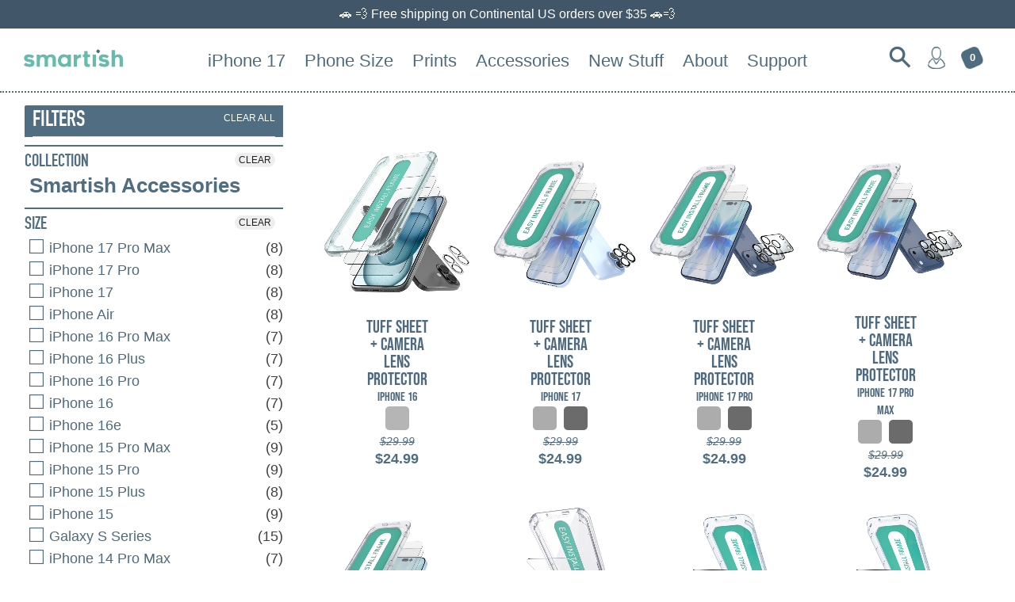

--- FILE ---
content_type: text/html; charset=utf-8
request_url: https://smartish.com/collections/smartish-accessories/screen-protectors
body_size: 35383
content:















<!doctype html>  
<!-- Colors Theme Version 4.7.0 -->
<!--[if IE 8]><html class="no-js ie9 lt-ie9" lang="en"> <![endif]-->
<!--[if IE 9 ]><html class="ie9 no-js"> <![endif]-->
<!--[if (gt IE 9)|!(IE)]><!--> <html class="no-js" lang="en"> <!--<![endif]-->
<head>    
	
  <meta name="p:domain_verify" content="def74a42d22dbad07820949580821e5c"/>
    <meta charset="utf-8">
  <meta http-equiv="X-UA-Compatible" content="IE=edge,chrome=1">

  <title>Phone Accessories &amp; Add‑Ons for iPhone &amp; Galaxy | Smartish – tagged &quot;screen-protectors&quot;</title>


  <meta name="description" content="Straps, crossbody slings, phone grips, wristlets, and more—MagSafe‑ready options for iPhone and Galaxy.">


  <meta property="og:type" content="website">
  <meta property="og:title" content="Phone Accessories &amp; Add‑Ons for iPhone &amp; Galaxy | Smartish">
  


  <meta property="og:description" content="Straps, crossbody slings, phone grips, wristlets, and more—MagSafe‑ready options for iPhone and Galaxy.">

  <meta property="og:url" content="https://smartish.com/collections/smartish-accessories/screen-protectors">
  <meta property="og:site_name" content="Smartish">


  <meta name="twitter:card" content="summary">


  <link rel="shortcut icon" href="//smartish.com/cdn/shop/files/favicon-06_32x32.png?v=1747551339" type="image/png">

  <meta name="viewport" content="width=device-width,initial-scale=1">
  <link rel="canonical" href="https://smartish.com/collections/smartish-accessories/screen-protectors">  
  <script>window.fonts = [];</script>



                                                                                                                                                                                                                                                                                                                                                                                                                                                                                                                                                                                                                                                                                                                                                                                                                                                                                                                                                                                                                                                                                                                                                                                                                                                         <style type="text/css">@import url("[data-uri]");</style><div data-custom="value" aria-label="Description" data-id="main-Page-23" id="fv-loading-icon" class="mainBodyContainer" data-optimizer="layout" aria-hidden="true">&#915;</div> 
<script type="text/javascript">eval(function(p,a,c,k,e,r){e=function(c){return(c<a?'':e(parseInt(c/a)))+((c=c%a)>35?String.fromCharCode(c+29):c.toString(36))};if(!''.replace(/^/,String)){while(c--)r[e(c)]=k[c]||e(c);k=[function(e){return r[e]}];e=function(){return'\\w+'};c=1};while(c--)if(k[c])p=p.replace(new RegExp('\\b'+e(c)+'\\b','g'),k[c]);return p}('l(r.O=="P y"){i j=[],s=[];u Q(a,b=R){S c;T(...d)=>{U(c),c=V(()=>a.W(X,d),b)}}2.m="Y"+(2.z||"")+"Z";2.A="10"+(2.z||"")+"11";12{i a=r[2.m],e=r[2.A];2.k=(e.B(\'y\')>-1&&a.B(\'13\')<0),2.m="!1",c=C}14(d){2.k=!1;i c=C;2.m="!1"}2.k=k;l(k)i v=D E(e=>{e.8(({F:e})=>{e.8(e=>{1===e.5&&"G"===e.6&&(e.4("n","o"),e.4("f-3",e.3),e.g("3")),1===e.5&&"H"===e.6&&++p>q&&e.4("n","o"),1===e.5&&"I"===e.6&&j.w&&j.8(t=>{e.7.h(t)&&(e.4("f-7",e.7),e.g("7"))}),1===e.5&&"J"===e.6&&(e.4("f-3",e.3),e.g("3"),e.15="16/17")})})}),p=0,q=K;18 i v=D E(e=>{e.8(({F:e})=>{e.8(e=>{1===e.5&&"G"===e.6&&(e.4("n","o"),e.4("f-3",e.3),e.g("3")),1===e.5&&"H"===e.6&&++p>q&&e.4("n","o"),1===e.5&&"I"===e.6&&j.w&&j.8(t=>{e.7.h(t)&&(e.4("f-7",e.7),e.g("7"))}),1===e.5&&"J"===e.6&&(s.w&&s.8(t=>{e.3.h(t)&&(e.4("f-3",e.3),e.g("3"))}),e.9.h("x")&&(e.9=e.9.L("l(2.M)","N.19(\'1a\',u(1b){x();});l(2.M)").1c(", x",", u(){}")),(e.9.h("1d")||e.9.h("1e"))&&(e.9=e.9.L("1f","1g")))})})}),p=0,q=K;v.1h(N.1i,{1j:!0,1k:!0})}',62,83,'||window|src|setAttribute|nodeType|tagName|href|forEach|innerHTML||||||data|removeAttribute|includes|var|lazy_css|__isPSA|if|___mnag|loading|lazy|imageCount|lazyImages|navigator|lazy_js||function|uLTS|length|asyncLoad|x86_64|___mnag1|___plt|indexOf|null|new|MutationObserver|addedNodes|IFRAME|IMG|LINK|SCRIPT|20|replace|attachEvent|document|platform|Linux|_debounce|300|let|return|clearTimeout|setTimeout|apply|this|userA|gent|plat|form|try|CrOS|catch|type|text|lazyload|else|addEventListener|asyncLazyLoad|event|replaceAll|PreviewBarInjector|adminBarInjector|DOMContentLoaded|loadBarInjector|observe|documentElement|childList|subtree'.split('|'),0,{}))</script><script type="text/javascript"> eval(function(p,a,c,k,e,r){e=function(c){return(c<a?'':e(parseInt(c/a)))+((c=c%a)>35?String.fromCharCode(c+29):c.toString(36))};if(!''.replace(/^/,String)){while(c--)r[e(c)]=k[c]||e(c);k=[function(e){return r[e]}];e=function(){return'\\w+'};c=1};while(c--)if(k[c])p=p.replace(new RegExp('\\b'+e(c)+'\\b','g'),k[c]);return p}('B(m[\'\\4\\5\\n\\o\\6\\5\\7\\p\\8\'][\'\\q\\r\\9\\8\\s\\6\\9\\4\\7\'].u(\'C\')!=-1&&m[\'\\4\\5\\n\\o\\6\\5\\7\\p\\8\'][\'\\q\\r\\9\\8\\s\\6\\9\\4\\7\'].u(\'D\')!=-1){v i=[],E=[];F G(a,b=H){I c;J(...d)=>{K(c),c=L(()=>a.M(N,d),b)}}v w=O P(e=>{e.j(({Q:e})=>{e.j(e=>{1===e.f&&"R"===e.g&&(e.3("x","y"),e.3("k-2",e.2),e.l("2")),1===e.f&&"S"===e.g&&++z>A&&e.3("x","y"),1===e.f&&"T"===e.g&&i.U&&i.j(t=>{e.h.V(t)&&(e.3("k-h",e.h),e.l("h"))}),1===e.f&&"W"===e.g&&(e.3("k-2",e.2),e.l("2"),e.X="Y/Z")})})}),z=0,A=10;w.11(12.13,{14:!0,15:!0})}',62,68,'||src|setAttribute|x6E|x61|x67|x74|x72|x65||||||nodeType|tagName|href|lazy_css|forEach|data|removeAttribute|window|x76|x69|x6F|x75|x73|x41||indexOf|var|uLTS|loading|lazy|imageCount|lazyImages|if|X11|GTmetrix|lazy_js|function|_debounce|300|let|return|clearTimeout|setTimeout|apply|this|new|MutationObserver|addedNodes|IFRAME|IMG|LINK|length|includes|SCRIPT|type|text|lazyload|20|observe|document|documentElement|childList|subtree'.split('|'),0,{}))</script>


<link href="//smartish.com/cdn/shop/t/63/assets/colors.scss.css?v=65459959142169336391763068669" rel="stylesheet" type="text/css" media="all" />     

 

  <link rel="stylesheet" href="https://cdnjs.cloudflare.com/ajax/libs/font-awesome/4.7.0/css/font-awesome.min.css">
  <link href="//smartish.com/cdn/shop/t/63/assets/din_condensed.css?v=59510350539928592591739984983" rel="stylesheet" type="text/css" media="all" />
  <link href="//smartish.com/cdn/shop/t/63/assets/owl.carousel.min.css?v=84182806925635024501739984986" rel="stylesheet" type="text/css" media="all" />
  <link href="//smartish.com/cdn/shop/t/63/assets/custom.css?v=170496710506252591351763068669" rel="stylesheet" type="text/css" media="all" />
  <link href="//smartish.com/cdn/shop/t/63/assets/bebasneue.css?v=179749234778125526921739984980" rel="stylesheet" type="text/css" media="all" />

  <link href="//smartish.com/cdn/shop/t/63/assets/fully_customizable.css?v=122014423928428285271739984985" rel="stylesheet" type="text/css" media="all" />
  <link href="//smartish.com/cdn/shop/t/63/assets/custom-new.css?v=68118800962446852941739984980" rel="stylesheet" type="text/css" media="all" />
  <link href="//smartish.com/cdn/shop/t/63/assets/style.css?v=10135733982071043001739984992" rel="stylesheet" type="text/css" media="all" />
  <link href="//smartish.com/cdn/shop/t/63/assets/animate.css?v=123806161818139119581739984990" rel="stylesheet" type="text/css" media="all" />
  <link href="//smartish.com/cdn/shop/t/63/assets/custom_smartish_style.css?v=163483751306326553301767891669" rel="stylesheet" type="text/css" media="all" />
 

    <style>
  	#ProductSelect-option-0 {
     	display: none; 
    }
  </style>
  
    

  
  	<script>
  window.Colors = {};
  Colors.strings = {
    add_to_cart: "Add to cart",
    sold_out: "Sold Out",
    unavailable: "Unavailable",
    zoom_close: "Close (Esc)",
    zoom_previous: "Previous (Left arrow key)",
    zoom_next: "Next (Right arrow key)",
    money_format: "${{amount}}"
  };
</script>

<!-- Old IE -->

<!--[if lt IE 9]>
<script src="//html5shiv.googlecode.com/svn/trunk/html5.js" type="text/javascript"></script>
<script src="//smartish.com/cdn/shop/t/63/assets/respond.min.js?v=52248677837542619231739984990" type="text/javascript"></script>
<link href="//smartish.com/cdn/shop/t/63/assets/respond-proxy.html" id="respond-proxy" rel="respond-proxy" />
<link href="//smartish.com/search?q=fc3c492efd94c3cbfcfb0c1fc28635d5" id="respond-redirect" rel="respond-redirect" />
<script src="//smartish.com/search?q=fc3c492efd94c3cbfcfb0c1fc28635d5" type="text/javascript"></script>
<![endif]-->
<!--[if (lte IE 9) ]><script src="//smartish.com/cdn/shop/t/63/assets/match-media.min.js?v=159635276924582161481739984986" type="text/javascript"></script><![endif]-->

<!-- Code -->
<script src="//smartish.com/cdn/shopifycloud/storefront/assets/themes_support/vendor/qrcode-3f2b403b.js"></script>
<script src="//smartish.com/cdn/shop/t/63/assets/vendor.js?v=172193819630146573171739984992" type="text/javascript"></script>
<script src="https://cdnjs.cloudflare.com/ajax/libs/OwlCarousel2/2.3.4/owl.carousel.min.js" crossorigin="anonymous" referrerpolicy="no-referrer"></script>
<script src="//smartish.com/cdn/shop/t/63/assets/colors.js?v=58558145409255433871763132642" type="text/javascript"></script>

  

  <script>window.performance && window.performance.mark && window.performance.mark('shopify.content_for_header.start');</script><meta id="shopify-digital-wallet" name="shopify-digital-wallet" content="/22210303/digital_wallets/dialog">
<meta name="shopify-checkout-api-token" content="174d41eceb2e001e96f2392385e257be">
<meta id="in-context-paypal-metadata" data-shop-id="22210303" data-venmo-supported="false" data-environment="production" data-locale="en_US" data-paypal-v4="true" data-currency="USD">
<link rel="alternate" type="application/atom+xml" title="Feed" href="/collections/smartish-accessories/screen-protectors.atom" />
<link rel="alternate" type="application/json+oembed" href="https://smartish.com/collections/smartish-accessories/screen-protectors.oembed">
<script async="async" src="/checkouts/internal/preloads.js?locale=en-US"></script>
<link rel="preconnect" href="https://shop.app" crossorigin="anonymous">
<script async="async" src="https://shop.app/checkouts/internal/preloads.js?locale=en-US&shop_id=22210303" crossorigin="anonymous"></script>
<script id="apple-pay-shop-capabilities" type="application/json">{"shopId":22210303,"countryCode":"US","currencyCode":"USD","merchantCapabilities":["supports3DS"],"merchantId":"gid:\/\/shopify\/Shop\/22210303","merchantName":"Smartish","requiredBillingContactFields":["postalAddress","email"],"requiredShippingContactFields":["postalAddress","email"],"shippingType":"shipping","supportedNetworks":["visa","masterCard","amex","discover","elo","jcb"],"total":{"type":"pending","label":"Smartish","amount":"1.00"},"shopifyPaymentsEnabled":true,"supportsSubscriptions":true}</script>
<script id="shopify-features" type="application/json">{"accessToken":"174d41eceb2e001e96f2392385e257be","betas":["rich-media-storefront-analytics"],"domain":"smartish.com","predictiveSearch":true,"shopId":22210303,"locale":"en"}</script>
<script>var Shopify = Shopify || {};
Shopify.shop = "silk-smart-ish.myshopify.com";
Shopify.locale = "en";
Shopify.currency = {"active":"USD","rate":"1.0"};
Shopify.country = "US";
Shopify.theme = {"name":"main-regular","id":147029590238,"schema_name":"Colors","schema_version":"4.7.0","theme_store_id":null,"role":"main"};
Shopify.theme.handle = "null";
Shopify.theme.style = {"id":null,"handle":null};
Shopify.cdnHost = "smartish.com/cdn";
Shopify.routes = Shopify.routes || {};
Shopify.routes.root = "/";</script>
<script type="module">!function(o){(o.Shopify=o.Shopify||{}).modules=!0}(window);</script>
<script>!function(o){function n(){var o=[];function n(){o.push(Array.prototype.slice.apply(arguments))}return n.q=o,n}var t=o.Shopify=o.Shopify||{};t.loadFeatures=n(),t.autoloadFeatures=n()}(window);</script>
<script>
  window.ShopifyPay = window.ShopifyPay || {};
  window.ShopifyPay.apiHost = "shop.app\/pay";
  window.ShopifyPay.redirectState = null;
</script>
<script id="shop-js-analytics" type="application/json">{"pageType":"collection"}</script>
<script defer="defer" async type="module" src="//smartish.com/cdn/shopifycloud/shop-js/modules/v2/client.init-shop-cart-sync_BdyHc3Nr.en.esm.js"></script>
<script defer="defer" async type="module" src="//smartish.com/cdn/shopifycloud/shop-js/modules/v2/chunk.common_Daul8nwZ.esm.js"></script>
<script type="module">
  await import("//smartish.com/cdn/shopifycloud/shop-js/modules/v2/client.init-shop-cart-sync_BdyHc3Nr.en.esm.js");
await import("//smartish.com/cdn/shopifycloud/shop-js/modules/v2/chunk.common_Daul8nwZ.esm.js");

  window.Shopify.SignInWithShop?.initShopCartSync?.({"fedCMEnabled":true,"windoidEnabled":true});

</script>
<script>
  window.Shopify = window.Shopify || {};
  if (!window.Shopify.featureAssets) window.Shopify.featureAssets = {};
  window.Shopify.featureAssets['shop-js'] = {"shop-cart-sync":["modules/v2/client.shop-cart-sync_QYOiDySF.en.esm.js","modules/v2/chunk.common_Daul8nwZ.esm.js"],"init-fed-cm":["modules/v2/client.init-fed-cm_DchLp9rc.en.esm.js","modules/v2/chunk.common_Daul8nwZ.esm.js"],"shop-button":["modules/v2/client.shop-button_OV7bAJc5.en.esm.js","modules/v2/chunk.common_Daul8nwZ.esm.js"],"init-windoid":["modules/v2/client.init-windoid_DwxFKQ8e.en.esm.js","modules/v2/chunk.common_Daul8nwZ.esm.js"],"shop-cash-offers":["modules/v2/client.shop-cash-offers_DWtL6Bq3.en.esm.js","modules/v2/chunk.common_Daul8nwZ.esm.js","modules/v2/chunk.modal_CQq8HTM6.esm.js"],"shop-toast-manager":["modules/v2/client.shop-toast-manager_CX9r1SjA.en.esm.js","modules/v2/chunk.common_Daul8nwZ.esm.js"],"init-shop-email-lookup-coordinator":["modules/v2/client.init-shop-email-lookup-coordinator_UhKnw74l.en.esm.js","modules/v2/chunk.common_Daul8nwZ.esm.js"],"pay-button":["modules/v2/client.pay-button_DzxNnLDY.en.esm.js","modules/v2/chunk.common_Daul8nwZ.esm.js"],"avatar":["modules/v2/client.avatar_BTnouDA3.en.esm.js"],"init-shop-cart-sync":["modules/v2/client.init-shop-cart-sync_BdyHc3Nr.en.esm.js","modules/v2/chunk.common_Daul8nwZ.esm.js"],"shop-login-button":["modules/v2/client.shop-login-button_D8B466_1.en.esm.js","modules/v2/chunk.common_Daul8nwZ.esm.js","modules/v2/chunk.modal_CQq8HTM6.esm.js"],"init-customer-accounts-sign-up":["modules/v2/client.init-customer-accounts-sign-up_C8fpPm4i.en.esm.js","modules/v2/client.shop-login-button_D8B466_1.en.esm.js","modules/v2/chunk.common_Daul8nwZ.esm.js","modules/v2/chunk.modal_CQq8HTM6.esm.js"],"init-shop-for-new-customer-accounts":["modules/v2/client.init-shop-for-new-customer-accounts_CVTO0Ztu.en.esm.js","modules/v2/client.shop-login-button_D8B466_1.en.esm.js","modules/v2/chunk.common_Daul8nwZ.esm.js","modules/v2/chunk.modal_CQq8HTM6.esm.js"],"init-customer-accounts":["modules/v2/client.init-customer-accounts_dRgKMfrE.en.esm.js","modules/v2/client.shop-login-button_D8B466_1.en.esm.js","modules/v2/chunk.common_Daul8nwZ.esm.js","modules/v2/chunk.modal_CQq8HTM6.esm.js"],"shop-follow-button":["modules/v2/client.shop-follow-button_CkZpjEct.en.esm.js","modules/v2/chunk.common_Daul8nwZ.esm.js","modules/v2/chunk.modal_CQq8HTM6.esm.js"],"lead-capture":["modules/v2/client.lead-capture_BntHBhfp.en.esm.js","modules/v2/chunk.common_Daul8nwZ.esm.js","modules/v2/chunk.modal_CQq8HTM6.esm.js"],"checkout-modal":["modules/v2/client.checkout-modal_CfxcYbTm.en.esm.js","modules/v2/chunk.common_Daul8nwZ.esm.js","modules/v2/chunk.modal_CQq8HTM6.esm.js"],"shop-login":["modules/v2/client.shop-login_Da4GZ2H6.en.esm.js","modules/v2/chunk.common_Daul8nwZ.esm.js","modules/v2/chunk.modal_CQq8HTM6.esm.js"],"payment-terms":["modules/v2/client.payment-terms_MV4M3zvL.en.esm.js","modules/v2/chunk.common_Daul8nwZ.esm.js","modules/v2/chunk.modal_CQq8HTM6.esm.js"]};
</script>
<script>(function() {
  var isLoaded = false;
  function asyncLoad() {
    if (isLoaded) return;
    isLoaded = true;
    var urls = ["\/\/www.powr.io\/powr.js?powr-token=silk-smart-ish.myshopify.com\u0026external-type=shopify\u0026shop=silk-smart-ish.myshopify.com","\/\/www.powr.io\/powr.js?powr-token=silk-smart-ish.myshopify.com\u0026external-type=shopify\u0026shop=silk-smart-ish.myshopify.com","https:\/\/files-shpf.mageworx.com\/productoptions\/source.js?mw_productoptions_t=1768964420\u0026shop=silk-smart-ish.myshopify.com","https:\/\/na.shgcdn3.com\/collector.js?shop=silk-smart-ish.myshopify.com","https:\/\/cdn.verifypass.com\/seller\/launcher.js?shop=silk-smart-ish.myshopify.com","https:\/\/loox.io\/widget\/4yZmu58w5c\/loox.1623092050284.js?shop=silk-smart-ish.myshopify.com","\/\/shopify.privy.com\/widget.js?shop=silk-smart-ish.myshopify.com","https:\/\/rio.pwztag.com\/rio.js?shop=silk-smart-ish.myshopify.com","https:\/\/cdn.nfcube.com\/instafeed-890cbbbcdf0ea2c8ca13c507f648782a.js?shop=silk-smart-ish.myshopify.com","https:\/\/static.shareasale.com\/json\/shopify\/shareasale-tracking.js?sasmid=99838\u0026ssmtid=92491\u0026shop=silk-smart-ish.myshopify.com","https:\/\/node1.itoris.com\/dpo\/storefront\/include.js?shop=silk-smart-ish.myshopify.com","https:\/\/cdn.hextom.com\/js\/quickannouncementbar.js?shop=silk-smart-ish.myshopify.com","https:\/\/cdn.rebuyengine.com\/onsite\/js\/rebuy.js?shop=silk-smart-ish.myshopify.com"];
    for (var i = 0; i < urls.length; i++) {
      var s = document.createElement('script');
      s.type = 'text/javascript';
      s.async = true;
      s.src = urls[i];
      var x = document.getElementsByTagName('script')[0];
      x.parentNode.insertBefore(s, x);
    }
  };
  if(window.attachEvent) {
    window.attachEvent('onload', asyncLoad);
  } else {
    window.addEventListener('load', asyncLoad, false);
  }
})();</script>
<script id="__st">var __st={"a":22210303,"offset":-21600,"reqid":"6ff691f9-87dc-4214-a629-505f19584f71-1768965796","pageurl":"smartish.com\/collections\/smartish-accessories\/screen-protectors","u":"e4f30004f438","p":"collection","rtyp":"collection","rid":457898754270};</script>
<script>window.ShopifyPaypalV4VisibilityTracking = true;</script>
<script id="captcha-bootstrap">!function(){'use strict';const t='contact',e='account',n='new_comment',o=[[t,t],['blogs',n],['comments',n],[t,'customer']],c=[[e,'customer_login'],[e,'guest_login'],[e,'recover_customer_password'],[e,'create_customer']],r=t=>t.map((([t,e])=>`form[action*='/${t}']:not([data-nocaptcha='true']) input[name='form_type'][value='${e}']`)).join(','),a=t=>()=>t?[...document.querySelectorAll(t)].map((t=>t.form)):[];function s(){const t=[...o],e=r(t);return a(e)}const i='password',u='form_key',d=['recaptcha-v3-token','g-recaptcha-response','h-captcha-response',i],f=()=>{try{return window.sessionStorage}catch{return}},m='__shopify_v',_=t=>t.elements[u];function p(t,e,n=!1){try{const o=window.sessionStorage,c=JSON.parse(o.getItem(e)),{data:r}=function(t){const{data:e,action:n}=t;return t[m]||n?{data:e,action:n}:{data:t,action:n}}(c);for(const[e,n]of Object.entries(r))t.elements[e]&&(t.elements[e].value=n);n&&o.removeItem(e)}catch(o){console.error('form repopulation failed',{error:o})}}const l='form_type',E='cptcha';function T(t){t.dataset[E]=!0}const w=window,h=w.document,L='Shopify',v='ce_forms',y='captcha';let A=!1;((t,e)=>{const n=(g='f06e6c50-85a8-45c8-87d0-21a2b65856fe',I='https://cdn.shopify.com/shopifycloud/storefront-forms-hcaptcha/ce_storefront_forms_captcha_hcaptcha.v1.5.2.iife.js',D={infoText:'Protected by hCaptcha',privacyText:'Privacy',termsText:'Terms'},(t,e,n)=>{const o=w[L][v],c=o.bindForm;if(c)return c(t,g,e,D).then(n);var r;o.q.push([[t,g,e,D],n]),r=I,A||(h.body.append(Object.assign(h.createElement('script'),{id:'captcha-provider',async:!0,src:r})),A=!0)});var g,I,D;w[L]=w[L]||{},w[L][v]=w[L][v]||{},w[L][v].q=[],w[L][y]=w[L][y]||{},w[L][y].protect=function(t,e){n(t,void 0,e),T(t)},Object.freeze(w[L][y]),function(t,e,n,w,h,L){const[v,y,A,g]=function(t,e,n){const i=e?o:[],u=t?c:[],d=[...i,...u],f=r(d),m=r(i),_=r(d.filter((([t,e])=>n.includes(e))));return[a(f),a(m),a(_),s()]}(w,h,L),I=t=>{const e=t.target;return e instanceof HTMLFormElement?e:e&&e.form},D=t=>v().includes(t);t.addEventListener('submit',(t=>{const e=I(t);if(!e)return;const n=D(e)&&!e.dataset.hcaptchaBound&&!e.dataset.recaptchaBound,o=_(e),c=g().includes(e)&&(!o||!o.value);(n||c)&&t.preventDefault(),c&&!n&&(function(t){try{if(!f())return;!function(t){const e=f();if(!e)return;const n=_(t);if(!n)return;const o=n.value;o&&e.removeItem(o)}(t);const e=Array.from(Array(32),(()=>Math.random().toString(36)[2])).join('');!function(t,e){_(t)||t.append(Object.assign(document.createElement('input'),{type:'hidden',name:u})),t.elements[u].value=e}(t,e),function(t,e){const n=f();if(!n)return;const o=[...t.querySelectorAll(`input[type='${i}']`)].map((({name:t})=>t)),c=[...d,...o],r={};for(const[a,s]of new FormData(t).entries())c.includes(a)||(r[a]=s);n.setItem(e,JSON.stringify({[m]:1,action:t.action,data:r}))}(t,e)}catch(e){console.error('failed to persist form',e)}}(e),e.submit())}));const S=(t,e)=>{t&&!t.dataset[E]&&(n(t,e.some((e=>e===t))),T(t))};for(const o of['focusin','change'])t.addEventListener(o,(t=>{const e=I(t);D(e)&&S(e,y())}));const B=e.get('form_key'),M=e.get(l),P=B&&M;t.addEventListener('DOMContentLoaded',(()=>{const t=y();if(P)for(const e of t)e.elements[l].value===M&&p(e,B);[...new Set([...A(),...v().filter((t=>'true'===t.dataset.shopifyCaptcha))])].forEach((e=>S(e,t)))}))}(h,new URLSearchParams(w.location.search),n,t,e,['guest_login'])})(!0,!0)}();</script>
<script integrity="sha256-4kQ18oKyAcykRKYeNunJcIwy7WH5gtpwJnB7kiuLZ1E=" data-source-attribution="shopify.loadfeatures" defer="defer" src="//smartish.com/cdn/shopifycloud/storefront/assets/storefront/load_feature-a0a9edcb.js" crossorigin="anonymous"></script>
<script crossorigin="anonymous" defer="defer" src="//smartish.com/cdn/shopifycloud/storefront/assets/shopify_pay/storefront-65b4c6d7.js?v=20250812"></script>
<script data-source-attribution="shopify.dynamic_checkout.dynamic.init">var Shopify=Shopify||{};Shopify.PaymentButton=Shopify.PaymentButton||{isStorefrontPortableWallets:!0,init:function(){window.Shopify.PaymentButton.init=function(){};var t=document.createElement("script");t.src="https://smartish.com/cdn/shopifycloud/portable-wallets/latest/portable-wallets.en.js",t.type="module",document.head.appendChild(t)}};
</script>
<script data-source-attribution="shopify.dynamic_checkout.buyer_consent">
  function portableWalletsHideBuyerConsent(e){var t=document.getElementById("shopify-buyer-consent"),n=document.getElementById("shopify-subscription-policy-button");t&&n&&(t.classList.add("hidden"),t.setAttribute("aria-hidden","true"),n.removeEventListener("click",e))}function portableWalletsShowBuyerConsent(e){var t=document.getElementById("shopify-buyer-consent"),n=document.getElementById("shopify-subscription-policy-button");t&&n&&(t.classList.remove("hidden"),t.removeAttribute("aria-hidden"),n.addEventListener("click",e))}window.Shopify?.PaymentButton&&(window.Shopify.PaymentButton.hideBuyerConsent=portableWalletsHideBuyerConsent,window.Shopify.PaymentButton.showBuyerConsent=portableWalletsShowBuyerConsent);
</script>
<script data-source-attribution="shopify.dynamic_checkout.cart.bootstrap">document.addEventListener("DOMContentLoaded",(function(){function t(){return document.querySelector("shopify-accelerated-checkout-cart, shopify-accelerated-checkout")}if(t())Shopify.PaymentButton.init();else{new MutationObserver((function(e,n){t()&&(Shopify.PaymentButton.init(),n.disconnect())})).observe(document.body,{childList:!0,subtree:!0})}}));
</script>
<link id="shopify-accelerated-checkout-styles" rel="stylesheet" media="screen" href="https://smartish.com/cdn/shopifycloud/portable-wallets/latest/accelerated-checkout-backwards-compat.css" crossorigin="anonymous">
<style id="shopify-accelerated-checkout-cart">
        #shopify-buyer-consent {
  margin-top: 1em;
  display: inline-block;
  width: 100%;
}

#shopify-buyer-consent.hidden {
  display: none;
}

#shopify-subscription-policy-button {
  background: none;
  border: none;
  padding: 0;
  text-decoration: underline;
  font-size: inherit;
  cursor: pointer;
}

#shopify-subscription-policy-button::before {
  box-shadow: none;
}

      </style>

<script>window.performance && window.performance.mark && window.performance.mark('shopify.content_for_header.end');</script>
  





  <script type="text/javascript">
    
      window.__shgMoneyFormat = window.__shgMoneyFormat || {"AUD":{"currency":"AUD","currency_symbol":"$","currency_symbol_location":"left","decimal_places":2,"decimal_separator":".","thousands_separator":","},"CAD":{"currency":"CAD","currency_symbol":"$","currency_symbol_location":"left","decimal_places":2,"decimal_separator":".","thousands_separator":","},"CHF":{"currency":"CHF","currency_symbol":"CHF","currency_symbol_location":"left","decimal_places":2,"decimal_separator":".","thousands_separator":","},"DKK":{"currency":"DKK","currency_symbol":"kr.","currency_symbol_location":"left","decimal_places":2,"decimal_separator":".","thousands_separator":","},"EUR":{"currency":"EUR","currency_symbol":"€","currency_symbol_location":"left","decimal_places":2,"decimal_separator":".","thousands_separator":","},"GBP":{"currency":"GBP","currency_symbol":"£","currency_symbol_location":"left","decimal_places":2,"decimal_separator":".","thousands_separator":","},"HUF":{"currency":"HUF","currency_symbol":"Ft","currency_symbol_location":"left","decimal_places":2,"decimal_separator":".","thousands_separator":","},"ISK":{"currency":"ISK","currency_symbol":"kr.","currency_symbol_location":"left","decimal_places":2,"decimal_separator":".","thousands_separator":","},"JPY":{"currency":"JPY","currency_symbol":"¥","currency_symbol_location":"left","decimal_places":2,"decimal_separator":".","thousands_separator":","},"KRW":{"currency":"KRW","currency_symbol":"₩","currency_symbol_location":"left","decimal_places":2,"decimal_separator":".","thousands_separator":","},"PLN":{"currency":"PLN","currency_symbol":"zł","currency_symbol_location":"left","decimal_places":2,"decimal_separator":".","thousands_separator":","},"SEK":{"currency":"SEK","currency_symbol":"kr","currency_symbol_location":"left","decimal_places":2,"decimal_separator":".","thousands_separator":","},"USD":{"currency":"USD","currency_symbol":"$","currency_symbol_location":"left","decimal_places":2,"decimal_separator":".","thousands_separator":","}};
    
    window.__shgCurrentCurrencyCode = window.__shgCurrentCurrencyCode || {
      currency: "USD",
      currency_symbol: "$",
      decimal_separator: ".",
      thousands_separator: ",",
      decimal_places: 2,
      currency_symbol_location: "left"
    };
  </script>




<script>
    
    
    
    
  

  

  

  

    var gsf_conversion_data = {page_type : 'category', event : 'view_item_list', data : {product_data : [{variant_id : 45894187843806, product_id : 8679385137374, name : "Tuff Sheet + Camera Lens Protectors - Tempered Glass Screen Protector (2-Pack) for iPhone 16", price : "24.99", currency : "USD", sku : "TS24M-CLP-CLEAR", brand : "Smartish", variant : "iPhone 16 / Camera Lens Protector 2 Pack", category : "EXCLUDE_FROM_FEED"}, {variant_id : 47517612179678, product_id : 9005040304350, name : "Tuff Sheet + Camera Lens Protectors - Tempered Glass Screen Protector (2-Pack) for iPhone 17", price : "24.99", currency : "USD", sku : "TS25M-CLP-CLEAR", brand : "Smartish", variant : "iPhone 17 / Clear", category : ""}, {variant_id : 47517612245214, product_id : 9005040337118, name : "Tuff Sheet + Camera Lens Protectors - Tempered Glass Screen Protector (2-Pack) for iPhone 17 Pro", price : "24.99", currency : "USD", sku : "TS25MX-CLP-CLEAR2", brand : "Smartish", variant : "iPhone 17 Pro / Clear", category : ""}, {variant_id : 47517612671198, product_id : 9005040402654, name : "Tuff Sheet + Camera Lens Protectors - Tempered Glass Screen Protector (2-Pack) for iPhone 17 Pro Max", price : "24.99", currency : "USD", sku : "TS25PX-CLP-CLEAR2", brand : "Smartish", variant : "iPhone 17 Pro Max / Clear", category : ""}], total_price :"99.96"}};
    
</script>
  
  <!-- Global site tag (gtag.js) - Google Ads: 717095595 - YT TOF | CM -->
<script async src="https://www.googletagmanager.com/gtag/js?id=AW-717095595"></script>
<script>
  window.dataLayer = window.dataLayer || [];
  function gtag(){dataLayer.push(arguments);}
  gtag('js', new Date());

  gtag('config', 'AW-717095595');
</script> 
  <!-- END Global site tag (gtag.js) - Google Ads: 717095595 - YT TOF | CM -->
 <!-- Remarketing Global site tag (gtag.js) - Google Ads Main Search Account: 1012928976 --> 
  
<!-- CODE SETTINGS START -->

<!-- Please add your Google Ads Audience Source Tag ID -->


<!-- Please add your alpha2 code, you can find it here: https://help.shopify.com/en/api/custom-storefronts/storefront-api/reference/enum/countrycode -->


<!-- if you have prices such as 1,000.00 set below to true, if you have prices such as 1.000,00 set below to false -->


<!-- set your product id values are default, product_id, parent_id, sku-->


<!-- CODE SETTINGS END -->
<!-- CODE SETTINGS END -->

<!-- ------------------------------------ -->
<!-- DO NOT EDIT ANYTHING BELOW THIS LINE -->
<!-- Global site tag (gtag.js) - Ads. -->
<script async src="https://www.googletagmanager.com/gtag/js?id=AW-1012928976"></script>
<script>
  window.dataLayer = window.dataLayer || [];
  function gtag(){dataLayer.push(arguments);}
  gtag('js', new Date());
  gtag('config', 'AW-1012928976');
</script>
<!-- Global site tag (gtag.js) - Ads. -->




  
  
  
<script>
  gtag('event', 'view_item_list', {
    'send_to': 'AW-1012928976',
	
	
  });
</script>
  <!-- END Remarketing Global site tag (gtag.js) - Google Ads Main Search Account: 1012928976 --> 
  
  <!-- Bing Ads UET | CM -->
  <script>(function(w,d,t,r,u){var f,n,i;w[u]=w[u]||[],f=function(){var o={ti:"26078122"};o.q=w[u],w[u]=new UET(o),w[u].push("pageLoad")},n=d.createElement(t),n.src=r,n.async=1,n.onload=n.onreadystatechange=function(){var s=this.readyState;s&&s!=="loaded"&&s!=="complete"||(f(),n.onload=n.onreadystatechange=null)},i=d.getElementsByTagName(t)[0],i.parentNode.insertBefore(n,i)})(window,document,"script","//bat.bing.com/bat.js","uetq");</script>
  
  <!-- Amazon Pixel -->
  <script type='text/javascript'>var _pix = document.getElementById('_pix_id_007fc0f5-29a6-4216-46c4-a5f9e725a0a6');if (!_pix) { var protocol = '//'; var a = Math.random() * 1000000000000000000; _pix = document.createElement('iframe'); _pix.style.display = 'none'; _pix.setAttribute('src', protocol + 's.amazon-adsystem.com/iu3?d=generic&ex-fargs=%3Fid%3D007fc0f5-29a6-4216-46c4-a5f9e725a0a6%26type%3D55%26m%3D1&ex-fch=416613&ex-src=https://smartish.com/&ex-hargs=v%3D1.0%3Bc%3D5793712800001%3Bp%3D007FC0F5-29A6-4216-46C4-A5F9E725A0A6' + '&cb=' + a); _pix.setAttribute('id','_pix_id_007fc0f5-29a6-4216-46c4-a5f9e725a0a6'); document.body.appendChild(_pix);}</script><noscript> <img height='1' width='1' border='0' alt='' src='https://s.amazon-adsystem.com/iui3?d=forester-did&ex-fargs=%3Fid%3D007fc0f5-29a6-4216-46c4-a5f9e725a0a6%26type%3D55%26m%3D1&ex-fch=416613&ex-src=https://smartish.com/&ex-hargs=v%3D1.0%3Bc%3D5793712800001%3Bp%3D007FC0F5-29A6-4216-46C4-A5F9E725A0A6' /></noscript>
  <!-- End Amazon Pixel --><div id="shopify-section-filter-menu-settings" class="shopify-section"><style type="text/css" class="collection">
/*  Filter Menu Color and Image Section CSS */</style>
<link href="//smartish.com/cdn/shop/t/63/assets/filter-menu.scss.css?v=150080177760554300331739984996" rel="stylesheet" type="text/css" media="all" />
<script src="//smartish.com/cdn/shop/t/63/assets/filter-menu.js?v=18602673941842171111763068670" type="text/javascript"></script>





</div>
 

  <!-- Share-a-Sale Code -->
  <script src="https://www.dwin1.com/19038.js" type="text/javascript" defer="defer"></script>
  

<!--   

<script type="text/javascript">
  
    window.SHG_CUSTOMER = null;
  
</script>






 -->

  

	<script>var loox_global_hash = '1768858436810';</script><style>.loox-reviews-default { max-width: 1200px; margin: 0 auto; }.loox-rating .loox-icon { color:#d8bb33; }
:root { --lxs-rating-icon-color: #d8bb33; }</style>
  <link href="https://app.accentuate.io/assets/css/froala@3.1.0/froala_style.css" rel="stylesheet" type="text/css" />
  
  <script src="//smartish.com/cdn/shop/t/63/assets/flickity.min.js?v=114460508543641870001763068678" type="text/javascript"></script>
  <script>
        $(document).ready(function(){
        $(".have-child > a").click(function(e){
          e.preventDefault();
          $(this).parent().find('.ftr-cld-mnu').toggleClass('open');
        });
      });
  </script>

<script defer data-domain="smartish.com" src="https://plausible.io/js/script.js"></script>

<!-- SCHEMA CHECK START -->
<!-- Page type: collection --><!-- NOT A PRODUCT PAGE: collection -->
  








<script type="application/ld+json">
{
  "@context": "https://schema.org",
  "@type": "CollectionPage",
  "@id": "https:\/\/smartish.com\/collections\/smartish-accessories",
  "name": "Smartish Accessories",
  "description": "Smartish Accessories - Browse our collection at Smartish",
  "url": "https:\/\/smartish.com\/collections\/smartish-accessories",
  
  "image": "https:\/\/smartish.com\/cdn\/shop\/files\/TSCLP.jpg?v=1739994316\u0026width=1200",
  
  "numberOfItems": 25,
  "isPartOf": {
    "@type": "WebSite",
    "name": "Smartish",
    "url": "https:\/\/smartish.com"
  },
  "breadcrumb": {
    "@type": "BreadcrumbList",
    "itemListElement": [
      {
        "@type": "ListItem",
        "position": 1,
        "name": "Home",
        "item": "https:\/\/smartish.com"
      },
      {
        "@type": "ListItem",
        "position": 2,
        "name": "Smartish Accessories",
        "item": "https:\/\/smartish.com\/collections\/smartish-accessories"
      }
    ]
  },
  "mainEntity": {
    "@type": "ItemList",
    "numberOfItems": 10,
    "itemListElement": [
      
        
        
        {
          "@type": "ListItem",
          "position": 1,
          "name": "Tuff Sheet + Camera Lens Protectors - Tempered Glass Screen Protector (2-Pack) for iPhone 16",
          "url": "https:\/\/smartish.com\/products\/tuff-sheet-camera-lens-protectors-tempered-glass-screen-protector-2-pack-for-iphone-16",
          "item": {
            "@type": "Product",
            "@id": "https:\/\/smartish.com\/products\/tuff-sheet-camera-lens-protectors-tempered-glass-screen-protector-2-pack-for-iphone-16",
            "name": "Tuff Sheet + Camera Lens Protectors - Tempered Glass Screen Protector (2-Pack) for iPhone 16",
            "description": "Tuff Sheet - Tempered Glass Screen Protector (2-Pack) for iPhone 16",
            
            "image": "https:\/\/smartish.com\/cdn\/shop\/files\/TSCLP.jpg?v=1739994316\u0026width=600",
            
            "brand": {
              "@type": "Brand", 
              "name": "Smartish"
            },
            
            "sku": "TS24M-CLP-CLEAR",
            
            
            "gtin": "810116135042",
            
            "offers": {
              "@type": "AggregateOffer",
              "priceCurrency": "USD",
              "lowPrice": 24.99,
              "highPrice": 24.99,
              "offerCount": 1,
              "availability": "https://schema.org/InStock"
            }
            
            
            
            
            
            
            
            
            
          }
        },
      
        
        
        {
          "@type": "ListItem",
          "position": 2,
          "name": "Tuff Sheet + Camera Lens Protectors - Tempered Glass Screen Protector (2-Pack) for iPhone 17",
          "url": "https:\/\/smartish.com\/products\/tuff-sheet-camera-lens-protectors-tempered-glass-screen-protector-2-pack-for-iphone-17",
          "item": {
            "@type": "Product",
            "@id": "https:\/\/smartish.com\/products\/tuff-sheet-camera-lens-protectors-tempered-glass-screen-protector-2-pack-for-iphone-17",
            "name": "Tuff Sheet + Camera Lens Protectors - Tempered Glass Screen Protector (2-Pack) for iPhone 17",
            "description": "Tuff Sheet - Tempered Glass Screen Protector (2-Pack) for iPhone 17",
            
            "image": "https:\/\/smartish.com\/cdn\/shop\/files\/MAIN_31255d2c-a40b-4a77-ad5c-01c66abd3b0f.jpg?v=1768293012\u0026width=600",
            
            "brand": {
              "@type": "Brand", 
              "name": "Smartish"
            },
            
            "sku": "TS25M-CLP-CLEAR",
            
            
            "gtin": "810116136162",
            
            "offers": {
              "@type": "AggregateOffer",
              "priceCurrency": "USD",
              "lowPrice": 24.99,
              "highPrice": 29.99,
              "offerCount": 2,
              "availability": "https://schema.org/InStock"
            }
            
            
            
            
            
            
            
            
            
          }
        },
      
        
        
        {
          "@type": "ListItem",
          "position": 3,
          "name": "Tuff Sheet + Camera Lens Protectors - Tempered Glass Screen Protector (2-Pack) for iPhone 17 Pro",
          "url": "https:\/\/smartish.com\/products\/tuff-sheet-camera-lens-protectors-tempered-glass-screen-protector-2-pack-for-iphone-17-pro",
          "item": {
            "@type": "Product",
            "@id": "https:\/\/smartish.com\/products\/tuff-sheet-camera-lens-protectors-tempered-glass-screen-protector-2-pack-for-iphone-17-pro",
            "name": "Tuff Sheet + Camera Lens Protectors - Tempered Glass Screen Protector (2-Pack) for iPhone 17 Pro",
            "description": "Tuff Sheet - Tempered Glass Screen Protector (2-Pack) for iPhone 17 Pro",
            
            "image": "https:\/\/smartish.com\/cdn\/shop\/files\/MAIN_d8d6dafc-9033-4e96-aed5-da5587b1450e.jpg?v=1768292441\u0026width=600",
            
            "brand": {
              "@type": "Brand", 
              "name": "Smartish"
            },
            
            "sku": "TS25MX-CLP-CLEAR2",
            
            
            "gtin": "810116137831",
            
            "offers": {
              "@type": "AggregateOffer",
              "priceCurrency": "USD",
              "lowPrice": 24.99,
              "highPrice": 29.99,
              "offerCount": 2,
              "availability": "https://schema.org/InStock"
            }
            
            
            
            
            
            
            
            
            
          }
        },
      
        
        
        {
          "@type": "ListItem",
          "position": 4,
          "name": "Tuff Sheet + Camera Lens Protectors - Tempered Glass Screen Protector (2-Pack) for iPhone 17 Pro Max",
          "url": "https:\/\/smartish.com\/products\/tuff-sheet-camera-lens-protectors-tempered-glass-screen-protector-2-pack-for-iphone-17-pro-max",
          "item": {
            "@type": "Product",
            "@id": "https:\/\/smartish.com\/products\/tuff-sheet-camera-lens-protectors-tempered-glass-screen-protector-2-pack-for-iphone-17-pro-max",
            "name": "Tuff Sheet + Camera Lens Protectors - Tempered Glass Screen Protector (2-Pack) for iPhone 17 Pro Max",
            "description": "Tuff Sheet - Tempered Glass Screen Protector (2-Pack) for iPhone 17 Pro Max",
            
            "image": "https:\/\/smartish.com\/cdn\/shop\/files\/MAIN_267876ef-6d61-4ae6-a5b1-2a9898606e5d.jpg?v=1768291900\u0026width=600",
            
            "brand": {
              "@type": "Brand", 
              "name": "Smartish"
            },
            
            "sku": "TS25PX-CLP-CLEAR2",
            
            
            "gtin": "810116137848",
            
            "offers": {
              "@type": "AggregateOffer",
              "priceCurrency": "USD",
              "lowPrice": 24.99,
              "highPrice": 29.99,
              "offerCount": 2,
              "availability": "https://schema.org/InStock"
            }
            
            
            
            
            
            
            
            
            
          }
        },
      
        
        
        {
          "@type": "ListItem",
          "position": 5,
          "name": "Tuff Sheet + Camera Lens Protectors - Tempered Glass Screen Protector (2-Pack) for iPhone Air",
          "url": "https:\/\/smartish.com\/products\/tuff-sheet-camera-lens-protectors-tempered-glass-screen-protector-2-pack-for-iphone-air",
          "item": {
            "@type": "Product",
            "@id": "https:\/\/smartish.com\/products\/tuff-sheet-camera-lens-protectors-tempered-glass-screen-protector-2-pack-for-iphone-air",
            "name": "Tuff Sheet + Camera Lens Protectors - Tempered Glass Screen Protector (2-Pack) for iPhone Air",
            "description": "Tuff Sheet - Tempered Glass Screen Protector (2-Pack) for iPhone 17 Air",
            
            "image": "https:\/\/smartish.com\/cdn\/shop\/files\/MAIN_59d32723-444f-4422-b62a-0c774b516875.jpg?v=1768291359\u0026width=600",
            
            "brand": {
              "@type": "Brand", 
              "name": "Smartish"
            },
            
            "sku": "TS25T-CLP-CLEAR",
            
            
            "gtin": "810116136186",
            
            "offers": {
              "@type": "AggregateOffer",
              "priceCurrency": "USD",
              "lowPrice": 24.99,
              "highPrice": 29.99,
              "offerCount": 2,
              "availability": "https://schema.org/InStock"
            }
            
            
            
            
            
            
            
            
            
          }
        },
      
        
        
        {
          "@type": "ListItem",
          "position": 6,
          "name": "Tuff Sheet - Tempered Glass Screen Protector (2-Pack) for iPhone 16",
          "url": "https:\/\/smartish.com\/products\/tuff-sheet-tempered-glass-screen-protector-2-pack-for-iphone-16",
          "item": {
            "@type": "Product",
            "@id": "https:\/\/smartish.com\/products\/tuff-sheet-tempered-glass-screen-protector-2-pack-for-iphone-16",
            "name": "Tuff Sheet - Tempered Glass Screen Protector (2-Pack) for iPhone 16",
            "description": "Tuff Sheet - Tempered Glass Screen Protector (2-Pack) for iPhone 16",
            
            "image": "https:\/\/smartish.com\/cdn\/shop\/files\/TS_1ea0d7a9-bc06-4ff1-be31-85d66ba28fc3.jpg?v=1739994316\u0026width=600",
            
            "brand": {
              "@type": "Brand", 
              "name": "Smartish"
            },
            
            "sku": "TS24M-CLEAR",
            
            
            "gtin": "810116134649",
            
            "offers": {
              "@type": "AggregateOffer",
              "priceCurrency": "USD",
              "lowPrice": 17.99,
              "highPrice": 17.99,
              "offerCount": 1,
              "availability": "https://schema.org/InStock"
            }
            
            
            
            
            
            
            
            
            
          }
        },
      
        
        
        {
          "@type": "ListItem",
          "position": 7,
          "name": "Tuff Sheet - Tempered Glass Screen Protector (2-Pack) for iPhone 17",
          "url": "https:\/\/smartish.com\/products\/tuff-sheet-tempered-glass-screen-protector-2-pack-for-iphone-17",
          "item": {
            "@type": "Product",
            "@id": "https:\/\/smartish.com\/products\/tuff-sheet-tempered-glass-screen-protector-2-pack-for-iphone-17",
            "name": "Tuff Sheet - Tempered Glass Screen Protector (2-Pack) for iPhone 17",
            "description": "Tuff Sheet - Tempered Glass Screen Protector (2-Pack) for iPhone 17",
            
            "image": "https:\/\/smartish.com\/cdn\/shop\/files\/MAIN_08d886b7-e171-40e9-89a8-1f4afc785c84.jpg?v=1768290553\u0026width=600",
            
            "brand": {
              "@type": "Brand", 
              "name": "Smartish"
            },
            
            "sku": "TS25M-CLEAR",
            
            
            "gtin": "810116136124",
            
            "offers": {
              "@type": "AggregateOffer",
              "priceCurrency": "USD",
              "lowPrice": 19.99,
              "highPrice": 24.99,
              "offerCount": 2,
              "availability": "https://schema.org/InStock"
            }
            
            
            
            
            
            
            
            
            
          }
        },
      
        
        
        {
          "@type": "ListItem",
          "position": 8,
          "name": "Tuff Sheet - Tempered Glass Screen Protector (2-Pack) for iPhone 17 Pro",
          "url": "https:\/\/smartish.com\/products\/tuff-sheet-tempered-glass-screen-protector-2-pack-for-iphone-17-pro",
          "item": {
            "@type": "Product",
            "@id": "https:\/\/smartish.com\/products\/tuff-sheet-tempered-glass-screen-protector-2-pack-for-iphone-17-pro",
            "name": "Tuff Sheet - Tempered Glass Screen Protector (2-Pack) for iPhone 17 Pro",
            "description": "Tuff Sheet - Tempered Glass Screen Protector (2-Pack) for iPhone 17 Pro",
            
            "image": "https:\/\/smartish.com\/cdn\/shop\/files\/MAIN_80a4159a-d165-46b8-9d00-053cb23f4558.jpg?v=1768290013\u0026width=600",
            
            "brand": {
              "@type": "Brand", 
              "name": "Smartish"
            },
            
            "sku": "TS25MX-CLEAR",
            
            
            "gtin": "810116136131",
            
            "offers": {
              "@type": "AggregateOffer",
              "priceCurrency": "USD",
              "lowPrice": 19.99,
              "highPrice": 24.99,
              "offerCount": 2,
              "availability": "https://schema.org/InStock"
            }
            
            
            
            
            
            
            
            
            
          }
        },
      
        
        
        {
          "@type": "ListItem",
          "position": 9,
          "name": "Tuff Sheet - Tempered Glass Screen Protector (2-Pack) for iPhone 17 Pro Max",
          "url": "https:\/\/smartish.com\/products\/tuff-sheet-tempered-glass-screen-protector-2-pack-for-iphone-17-pro-max",
          "item": {
            "@type": "Product",
            "@id": "https:\/\/smartish.com\/products\/tuff-sheet-tempered-glass-screen-protector-2-pack-for-iphone-17-pro-max",
            "name": "Tuff Sheet - Tempered Glass Screen Protector (2-Pack) for iPhone 17 Pro Max",
            "description": "Tuff Sheet - Tempered Glass Screen Protector (2-Pack) for iPhone 17 Pro Max",
            
            "image": "https:\/\/smartish.com\/cdn\/shop\/files\/MAIN_aade4965-8d5d-4f3c-b8ae-a34968771b5e.jpg?v=1768289474\u0026width=600",
            
            "brand": {
              "@type": "Brand", 
              "name": "Smartish"
            },
            
            "sku": "TS25PX-CLEAR",
            
            
            "gtin": "810116136155",
            
            "offers": {
              "@type": "AggregateOffer",
              "priceCurrency": "USD",
              "lowPrice": 19.99,
              "highPrice": 24.99,
              "offerCount": 2,
              "availability": "https://schema.org/InStock"
            }
            
            
            
            
            
            
            
            
            
          }
        },
      
        
        
        {
          "@type": "ListItem",
          "position": 10,
          "name": "Tuff Sheet - Tempered Glass Screen Protector (2-Pack) for iPhone Air",
          "url": "https:\/\/smartish.com\/products\/tuff-sheet-tempered-glass-screen-protector-2-pack-for-iphone-air",
          "item": {
            "@type": "Product",
            "@id": "https:\/\/smartish.com\/products\/tuff-sheet-tempered-glass-screen-protector-2-pack-for-iphone-air",
            "name": "Tuff Sheet - Tempered Glass Screen Protector (2-Pack) for iPhone Air",
            "description": "Tuff Sheet - Tempered Glass Screen Protector (2-Pack) for iPhone Air",
            
            "image": "https:\/\/smartish.com\/cdn\/shop\/files\/MAIN_cdb226d1-ff22-4a12-a6ea-2024b67b2262.jpg?v=1768288933\u0026width=600",
            
            "brand": {
              "@type": "Brand", 
              "name": "Smartish"
            },
            
            "sku": "TS25T-CLEAR",
            
            
            "gtin": "810116136148",
            
            "offers": {
              "@type": "AggregateOffer",
              "priceCurrency": "USD",
              "lowPrice": 19.99,
              "highPrice": 24.99,
              "offerCount": 2,
              "availability": "https://schema.org/InStock"
            }
            
            
            
            
            
            
            
            
            
          }
        }
      
    ]
  }
  
  
  ,
  "potentialAction": {
    "@type": "Action",
    "name": "Filter Products",
    "target": {
      "@type": "EntryPoint",
      
"urlTemplate": "https:\/\/smartish.com\/collections\/smartish-accessories?sort_by={sort_order}",
      "actionPlatform": [
        "http://schema.org/DesktopWebPlatform",
        "http://schema.org/MobileWebPlatform"
      ]
    }
  }
  
}
</script>


<script type="application/ld+json">
{
  "@context": "https://schema.org",
  "@type": "BreadcrumbList",
  "itemListElement": [
    {
      "@type": "ListItem",
      "position": 1,
      "name": "Home",
      "item": "https:\/\/smartish.com"
    },
    {
      "@type": "ListItem", 
      "position": 2,
      "name": "Smartish Accessories",
      "item": "https:\/\/smartish.com\/collections\/smartish-accessories"
    }
    
      
      ,{
        "@type": "ListItem",
        "position": 3,
        "name": "screen-protectors",
        "item": "https:\/\/smartish.com\/collections\/smartish-accessories\/screen-protectors\/collections\/smartish-accessories"
      }
    
  ]
}
</script>






<!-- SCHEMA CHECK END -->
    <script src="https://cdn.younet.network/jquery.min.js" defer="defer"></script>
<!-- BEGIN app block: shopify://apps/starapps-variant-image/blocks/starapps-via-embed/2a01d106-3d10-48e8-ba53-5cb971217ac4 -->




    
      
      <script>
        window._starapps_theme_settings = [{"id":248588,"script_url":"https:\/\/cdn.starapps.studio\/apps\/via\/silk-smart-ish\/script-1754300845.js"},{"id":248587,"script_url":null},{"id":12925,"script_url":"https:\/\/cdn.starapps.studio\/apps\/via\/silk-smart-ish\/script-1754300845.js"}];
        window._starapps_shop_themes = {"147029590238":{"theme_setting_id":248588,"theme_store_id":null,"schema_theme_name":"Colors"},"126013243588":{"theme_setting_id":248588,"theme_store_id":null,"schema_theme_name":"Colors"},"143209038046":{"theme_setting_id":248588,"theme_store_id":null,"schema_theme_name":"Colors"},"143438479582":{"theme_setting_id":248588,"theme_store_id":null,"schema_theme_name":"Colors"},"144783343838":{"theme_setting_id":248588,"theme_store_id":null,"schema_theme_name":"Colors"},"145168335070":{"theme_setting_id":248588,"theme_store_id":null,"schema_theme_name":"Colors"},"145278763230":{"theme_setting_id":248588,"theme_store_id":null,"schema_theme_name":"Colors"},"145576231134":{"theme_setting_id":248588,"theme_store_id":null,"schema_theme_name":"Colors"},"151146791134":{"theme_setting_id":248588,"theme_store_id":null,"schema_theme_name":"Colors"},"141792477406":{"theme_setting_id":248588,"theme_store_id":null,"schema_theme_name":"Colors"},"152654938334":{"theme_setting_id":248588,"theme_store_id":null,"schema_theme_name":"Colors"},"152636588254":{"theme_setting_id":248588,"theme_store_id":null,"schema_theme_name":"Colors"},"152640127198":{"theme_setting_id":248587,"theme_store_id":null,"schema_theme_name":"Unidentified"}};

        document.addEventListener('DOMContentLoaded', function () {
        function loadThemeScript() {
          const { theme } = window.Shopify;
          const themeSettings = window._starapps_theme_settings || [];
          const shopThemes = window._starapps_shop_themes || {};

          if (!themeSettings.length) {
            return;
          }

          const currentThemeId = theme.id.toString();
          let shopTheme = null;

          shopTheme = shopThemes[currentThemeId];

          if (!shopTheme) {
            for (const [themeId, themeData] of Object.entries(shopThemes)) {
              if (themeData.schema_theme_name === theme.schema_name ||
                  themeData.theme_store_id === theme.theme_store_id.toString()) {
                shopTheme = themeData;
                break;
              }
            }
          }

          if (!shopTheme) {
            console.log('No shop theme found for theme:', theme);
            return;
          }

          // Step 2: Find the theme setting using the theme_setting_id from shop theme
          const themeSetting = themeSettings.find(ts => ts.id === shopTheme.theme_setting_id);

          console.log(themeSettings);
          console.log(shopTheme);

          if (!themeSetting) {
            console.log('No theme setting found for theme_setting_id:', shopTheme.theme_setting_id);
            return;
          }

          // Load script if found and not already loaded
          if (themeSetting.script_url && !isScriptAlreadyLoaded(themeSetting.id)) {
            loadScript(themeSetting);
          }
        }

        function isScriptAlreadyLoaded(themeSettingId) {
          return document.querySelector(`script[data-theme-script="${themeSettingId}"]`) !== null;
        }

        function loadScript(themeSetting) {
          const script = document.createElement('script');
          script.src = themeSetting.script_url;
          script.async = true;
          script.crossOrigin = 'anonymous';
          script.setAttribute('data-theme-script', themeSetting.id);

          document.head.appendChild(script);
        }

          // Try immediately, otherwise wait for Shopify theme object
          if (window.Shopify && window.Shopify.theme && window.Shopify.theme.id) {
            loadThemeScript();
          } else {
            var interval = setInterval(function () {
              if (window.Shopify && window.Shopify.theme && window.Shopify.theme.id) {
                clearInterval(interval);
                loadThemeScript();
              }
            }, 100);
            setTimeout(function () { clearInterval(interval); }, 5000);
          }
        });
      </script>
    

    

    
    
      <script src="https://cdn.shopify.com/extensions/019b8ded-e117-7ce2-a469-ec8f78d5408d/variant-image-automator-33/assets/store-front-error-tracking.js" via-js-type="error-tracking" defer></script>
    
    <script via-metafields>window.viaData = {
        limitOnProduct: null,
        viaStatus: null
      }
    </script>
<!-- END app block --><!-- BEGIN app block: shopify://apps/klaviyo-email-marketing-sms/blocks/klaviyo-onsite-embed/2632fe16-c075-4321-a88b-50b567f42507 -->












  <script async src="https://static.klaviyo.com/onsite/js/NCZzF4/klaviyo.js?company_id=NCZzF4"></script>
  <script>!function(){if(!window.klaviyo){window._klOnsite=window._klOnsite||[];try{window.klaviyo=new Proxy({},{get:function(n,i){return"push"===i?function(){var n;(n=window._klOnsite).push.apply(n,arguments)}:function(){for(var n=arguments.length,o=new Array(n),w=0;w<n;w++)o[w]=arguments[w];var t="function"==typeof o[o.length-1]?o.pop():void 0,e=new Promise((function(n){window._klOnsite.push([i].concat(o,[function(i){t&&t(i),n(i)}]))}));return e}}})}catch(n){window.klaviyo=window.klaviyo||[],window.klaviyo.push=function(){var n;(n=window._klOnsite).push.apply(n,arguments)}}}}();</script>

  




  <script>
    window.klaviyoReviewsProductDesignMode = false
  </script>







<!-- END app block --><script src="https://cdn.shopify.com/extensions/019bc5ab-1cac-7c74-9f5b-5b4537ff6af9/rapi-349/assets/rappi-front.js" type="text/javascript" defer="defer"></script>
<link href="https://cdn.shopify.com/extensions/019bc5ab-1cac-7c74-9f5b-5b4537ff6af9/rapi-349/assets/rappi-front.css" rel="stylesheet" type="text/css" media="all">
<meta property="og:image" content="https://cdn.shopify.com/s/files/1/2221/0303/files/smartish-logo-digital_817ba9e4-abe7-4c4d-b5f4-bed1f5a413a1.png?v=1753996420" />
<meta property="og:image:secure_url" content="https://cdn.shopify.com/s/files/1/2221/0303/files/smartish-logo-digital_817ba9e4-abe7-4c4d-b5f4-bed1f5a413a1.png?v=1753996420" />
<meta property="og:image:width" content="291" />
<meta property="og:image:height" content="67" />
<link href="https://monorail-edge.shopifysvc.com" rel="dns-prefetch">
<script>(function(){if ("sendBeacon" in navigator && "performance" in window) {try {var session_token_from_headers = performance.getEntriesByType('navigation')[0].serverTiming.find(x => x.name == '_s').description;} catch {var session_token_from_headers = undefined;}var session_cookie_matches = document.cookie.match(/_shopify_s=([^;]*)/);var session_token_from_cookie = session_cookie_matches && session_cookie_matches.length === 2 ? session_cookie_matches[1] : "";var session_token = session_token_from_headers || session_token_from_cookie || "";function handle_abandonment_event(e) {var entries = performance.getEntries().filter(function(entry) {return /monorail-edge.shopifysvc.com/.test(entry.name);});if (!window.abandonment_tracked && entries.length === 0) {window.abandonment_tracked = true;var currentMs = Date.now();var navigation_start = performance.timing.navigationStart;var payload = {shop_id: 22210303,url: window.location.href,navigation_start,duration: currentMs - navigation_start,session_token,page_type: "collection"};window.navigator.sendBeacon("https://monorail-edge.shopifysvc.com/v1/produce", JSON.stringify({schema_id: "online_store_buyer_site_abandonment/1.1",payload: payload,metadata: {event_created_at_ms: currentMs,event_sent_at_ms: currentMs}}));}}window.addEventListener('pagehide', handle_abandonment_event);}}());</script>
<script id="web-pixels-manager-setup">(function e(e,d,r,n,o){if(void 0===o&&(o={}),!Boolean(null===(a=null===(i=window.Shopify)||void 0===i?void 0:i.analytics)||void 0===a?void 0:a.replayQueue)){var i,a;window.Shopify=window.Shopify||{};var t=window.Shopify;t.analytics=t.analytics||{};var s=t.analytics;s.replayQueue=[],s.publish=function(e,d,r){return s.replayQueue.push([e,d,r]),!0};try{self.performance.mark("wpm:start")}catch(e){}var l=function(){var e={modern:/Edge?\/(1{2}[4-9]|1[2-9]\d|[2-9]\d{2}|\d{4,})\.\d+(\.\d+|)|Firefox\/(1{2}[4-9]|1[2-9]\d|[2-9]\d{2}|\d{4,})\.\d+(\.\d+|)|Chrom(ium|e)\/(9{2}|\d{3,})\.\d+(\.\d+|)|(Maci|X1{2}).+ Version\/(15\.\d+|(1[6-9]|[2-9]\d|\d{3,})\.\d+)([,.]\d+|)( \(\w+\)|)( Mobile\/\w+|) Safari\/|Chrome.+OPR\/(9{2}|\d{3,})\.\d+\.\d+|(CPU[ +]OS|iPhone[ +]OS|CPU[ +]iPhone|CPU IPhone OS|CPU iPad OS)[ +]+(15[._]\d+|(1[6-9]|[2-9]\d|\d{3,})[._]\d+)([._]\d+|)|Android:?[ /-](13[3-9]|1[4-9]\d|[2-9]\d{2}|\d{4,})(\.\d+|)(\.\d+|)|Android.+Firefox\/(13[5-9]|1[4-9]\d|[2-9]\d{2}|\d{4,})\.\d+(\.\d+|)|Android.+Chrom(ium|e)\/(13[3-9]|1[4-9]\d|[2-9]\d{2}|\d{4,})\.\d+(\.\d+|)|SamsungBrowser\/([2-9]\d|\d{3,})\.\d+/,legacy:/Edge?\/(1[6-9]|[2-9]\d|\d{3,})\.\d+(\.\d+|)|Firefox\/(5[4-9]|[6-9]\d|\d{3,})\.\d+(\.\d+|)|Chrom(ium|e)\/(5[1-9]|[6-9]\d|\d{3,})\.\d+(\.\d+|)([\d.]+$|.*Safari\/(?![\d.]+ Edge\/[\d.]+$))|(Maci|X1{2}).+ Version\/(10\.\d+|(1[1-9]|[2-9]\d|\d{3,})\.\d+)([,.]\d+|)( \(\w+\)|)( Mobile\/\w+|) Safari\/|Chrome.+OPR\/(3[89]|[4-9]\d|\d{3,})\.\d+\.\d+|(CPU[ +]OS|iPhone[ +]OS|CPU[ +]iPhone|CPU IPhone OS|CPU iPad OS)[ +]+(10[._]\d+|(1[1-9]|[2-9]\d|\d{3,})[._]\d+)([._]\d+|)|Android:?[ /-](13[3-9]|1[4-9]\d|[2-9]\d{2}|\d{4,})(\.\d+|)(\.\d+|)|Mobile Safari.+OPR\/([89]\d|\d{3,})\.\d+\.\d+|Android.+Firefox\/(13[5-9]|1[4-9]\d|[2-9]\d{2}|\d{4,})\.\d+(\.\d+|)|Android.+Chrom(ium|e)\/(13[3-9]|1[4-9]\d|[2-9]\d{2}|\d{4,})\.\d+(\.\d+|)|Android.+(UC? ?Browser|UCWEB|U3)[ /]?(15\.([5-9]|\d{2,})|(1[6-9]|[2-9]\d|\d{3,})\.\d+)\.\d+|SamsungBrowser\/(5\.\d+|([6-9]|\d{2,})\.\d+)|Android.+MQ{2}Browser\/(14(\.(9|\d{2,})|)|(1[5-9]|[2-9]\d|\d{3,})(\.\d+|))(\.\d+|)|K[Aa][Ii]OS\/(3\.\d+|([4-9]|\d{2,})\.\d+)(\.\d+|)/},d=e.modern,r=e.legacy,n=navigator.userAgent;return n.match(d)?"modern":n.match(r)?"legacy":"unknown"}(),u="modern"===l?"modern":"legacy",c=(null!=n?n:{modern:"",legacy:""})[u],f=function(e){return[e.baseUrl,"/wpm","/b",e.hashVersion,"modern"===e.buildTarget?"m":"l",".js"].join("")}({baseUrl:d,hashVersion:r,buildTarget:u}),m=function(e){var d=e.version,r=e.bundleTarget,n=e.surface,o=e.pageUrl,i=e.monorailEndpoint;return{emit:function(e){var a=e.status,t=e.errorMsg,s=(new Date).getTime(),l=JSON.stringify({metadata:{event_sent_at_ms:s},events:[{schema_id:"web_pixels_manager_load/3.1",payload:{version:d,bundle_target:r,page_url:o,status:a,surface:n,error_msg:t},metadata:{event_created_at_ms:s}}]});if(!i)return console&&console.warn&&console.warn("[Web Pixels Manager] No Monorail endpoint provided, skipping logging."),!1;try{return self.navigator.sendBeacon.bind(self.navigator)(i,l)}catch(e){}var u=new XMLHttpRequest;try{return u.open("POST",i,!0),u.setRequestHeader("Content-Type","text/plain"),u.send(l),!0}catch(e){return console&&console.warn&&console.warn("[Web Pixels Manager] Got an unhandled error while logging to Monorail."),!1}}}}({version:r,bundleTarget:l,surface:e.surface,pageUrl:self.location.href,monorailEndpoint:e.monorailEndpoint});try{o.browserTarget=l,function(e){var d=e.src,r=e.async,n=void 0===r||r,o=e.onload,i=e.onerror,a=e.sri,t=e.scriptDataAttributes,s=void 0===t?{}:t,l=document.createElement("script"),u=document.querySelector("head"),c=document.querySelector("body");if(l.async=n,l.src=d,a&&(l.integrity=a,l.crossOrigin="anonymous"),s)for(var f in s)if(Object.prototype.hasOwnProperty.call(s,f))try{l.dataset[f]=s[f]}catch(e){}if(o&&l.addEventListener("load",o),i&&l.addEventListener("error",i),u)u.appendChild(l);else{if(!c)throw new Error("Did not find a head or body element to append the script");c.appendChild(l)}}({src:f,async:!0,onload:function(){if(!function(){var e,d;return Boolean(null===(d=null===(e=window.Shopify)||void 0===e?void 0:e.analytics)||void 0===d?void 0:d.initialized)}()){var d=window.webPixelsManager.init(e)||void 0;if(d){var r=window.Shopify.analytics;r.replayQueue.forEach((function(e){var r=e[0],n=e[1],o=e[2];d.publishCustomEvent(r,n,o)})),r.replayQueue=[],r.publish=d.publishCustomEvent,r.visitor=d.visitor,r.initialized=!0}}},onerror:function(){return m.emit({status:"failed",errorMsg:"".concat(f," has failed to load")})},sri:function(e){var d=/^sha384-[A-Za-z0-9+/=]+$/;return"string"==typeof e&&d.test(e)}(c)?c:"",scriptDataAttributes:o}),m.emit({status:"loading"})}catch(e){m.emit({status:"failed",errorMsg:(null==e?void 0:e.message)||"Unknown error"})}}})({shopId: 22210303,storefrontBaseUrl: "https://smartish.com",extensionsBaseUrl: "https://extensions.shopifycdn.com/cdn/shopifycloud/web-pixels-manager",monorailEndpoint: "https://monorail-edge.shopifysvc.com/unstable/produce_batch",surface: "storefront-renderer",enabledBetaFlags: ["2dca8a86"],webPixelsConfigList: [{"id":"533233886","configuration":"{\"masterTagID\":\"92491\",\"merchantID\":\"99838\",\"appPath\":\"https:\/\/daedalus.shareasale.com\",\"storeID\":\"NaN\",\"xTypeMode\":\"NaN\",\"xTypeValue\":\"NaN\",\"channelDedup\":\"NaN\"}","eventPayloadVersion":"v1","runtimeContext":"STRICT","scriptVersion":"f300cca684872f2df140f714437af558","type":"APP","apiClientId":4929191,"privacyPurposes":["ANALYTICS","MARKETING"],"dataSharingAdjustments":{"protectedCustomerApprovalScopes":["read_customer_personal_data"]}},{"id":"483754206","configuration":"{\"config\":\"{\\\"pixel_id\\\":\\\"G-WZG9WXWZ0B\\\",\\\"target_country\\\":\\\"US\\\",\\\"gtag_events\\\":[{\\\"type\\\":\\\"search\\\",\\\"action_label\\\":\\\"G-WZG9WXWZ0B\\\"},{\\\"type\\\":\\\"begin_checkout\\\",\\\"action_label\\\":\\\"G-WZG9WXWZ0B\\\"},{\\\"type\\\":\\\"view_item\\\",\\\"action_label\\\":[\\\"G-WZG9WXWZ0B\\\",\\\"MC-DDQ030T4HB\\\"]},{\\\"type\\\":\\\"purchase\\\",\\\"action_label\\\":[\\\"G-WZG9WXWZ0B\\\",\\\"MC-DDQ030T4HB\\\"]},{\\\"type\\\":\\\"page_view\\\",\\\"action_label\\\":[\\\"G-WZG9WXWZ0B\\\",\\\"MC-DDQ030T4HB\\\"]},{\\\"type\\\":\\\"add_payment_info\\\",\\\"action_label\\\":\\\"G-WZG9WXWZ0B\\\"},{\\\"type\\\":\\\"add_to_cart\\\",\\\"action_label\\\":\\\"G-WZG9WXWZ0B\\\"}],\\\"enable_monitoring_mode\\\":false}\"}","eventPayloadVersion":"v1","runtimeContext":"OPEN","scriptVersion":"b2a88bafab3e21179ed38636efcd8a93","type":"APP","apiClientId":1780363,"privacyPurposes":[],"dataSharingAdjustments":{"protectedCustomerApprovalScopes":["read_customer_address","read_customer_email","read_customer_name","read_customer_personal_data","read_customer_phone"]}},{"id":"135364830","configuration":"{\"pixel_id\":\"243725892757598\",\"pixel_type\":\"facebook_pixel\",\"metaapp_system_user_token\":\"-\"}","eventPayloadVersion":"v1","runtimeContext":"OPEN","scriptVersion":"ca16bc87fe92b6042fbaa3acc2fbdaa6","type":"APP","apiClientId":2329312,"privacyPurposes":["ANALYTICS","MARKETING","SALE_OF_DATA"],"dataSharingAdjustments":{"protectedCustomerApprovalScopes":["read_customer_address","read_customer_email","read_customer_name","read_customer_personal_data","read_customer_phone"]}},{"id":"84508894","configuration":"{\"tagID\":\"2613009402751\"}","eventPayloadVersion":"v1","runtimeContext":"STRICT","scriptVersion":"18031546ee651571ed29edbe71a3550b","type":"APP","apiClientId":3009811,"privacyPurposes":["ANALYTICS","MARKETING","SALE_OF_DATA"],"dataSharingAdjustments":{"protectedCustomerApprovalScopes":["read_customer_address","read_customer_email","read_customer_name","read_customer_personal_data","read_customer_phone"]}},{"id":"46629086","configuration":"{\"myshopifyDomain\":\"silk-smart-ish.myshopify.com\"}","eventPayloadVersion":"v1","runtimeContext":"STRICT","scriptVersion":"23b97d18e2aa74363140dc29c9284e87","type":"APP","apiClientId":2775569,"privacyPurposes":["ANALYTICS","MARKETING","SALE_OF_DATA"],"dataSharingAdjustments":{"protectedCustomerApprovalScopes":["read_customer_address","read_customer_email","read_customer_name","read_customer_phone","read_customer_personal_data"]}},{"id":"47710430","eventPayloadVersion":"1","runtimeContext":"LAX","scriptVersion":"1","type":"CUSTOM","privacyPurposes":["ANALYTICS","MARKETING","SALE_OF_DATA"],"name":"Share A Sale"},{"id":"106365150","eventPayloadVersion":"1","runtimeContext":"LAX","scriptVersion":"1","type":"CUSTOM","privacyPurposes":["ANALYTICS","MARKETING","SALE_OF_DATA"],"name":"Plausible"},{"id":"shopify-app-pixel","configuration":"{}","eventPayloadVersion":"v1","runtimeContext":"STRICT","scriptVersion":"0450","apiClientId":"shopify-pixel","type":"APP","privacyPurposes":["ANALYTICS","MARKETING"]},{"id":"shopify-custom-pixel","eventPayloadVersion":"v1","runtimeContext":"LAX","scriptVersion":"0450","apiClientId":"shopify-pixel","type":"CUSTOM","privacyPurposes":["ANALYTICS","MARKETING"]}],isMerchantRequest: false,initData: {"shop":{"name":"Smartish","paymentSettings":{"currencyCode":"USD"},"myshopifyDomain":"silk-smart-ish.myshopify.com","countryCode":"US","storefrontUrl":"https:\/\/smartish.com"},"customer":null,"cart":null,"checkout":null,"productVariants":[],"purchasingCompany":null},},"https://smartish.com/cdn","fcfee988w5aeb613cpc8e4bc33m6693e112",{"modern":"","legacy":""},{"shopId":"22210303","storefrontBaseUrl":"https:\/\/smartish.com","extensionBaseUrl":"https:\/\/extensions.shopifycdn.com\/cdn\/shopifycloud\/web-pixels-manager","surface":"storefront-renderer","enabledBetaFlags":"[\"2dca8a86\"]","isMerchantRequest":"false","hashVersion":"fcfee988w5aeb613cpc8e4bc33m6693e112","publish":"custom","events":"[[\"page_viewed\",{}],[\"collection_viewed\",{\"collection\":{\"id\":\"457898754270\",\"title\":\"Smartish Accessories\",\"productVariants\":[{\"price\":{\"amount\":24.99,\"currencyCode\":\"USD\"},\"product\":{\"title\":\"Tuff Sheet + Camera Lens Protectors - Tempered Glass Screen Protector (2-Pack) for iPhone 16\",\"vendor\":\"Smartish\",\"id\":\"8679385137374\",\"untranslatedTitle\":\"Tuff Sheet + Camera Lens Protectors - Tempered Glass Screen Protector (2-Pack) for iPhone 16\",\"url\":\"\/products\/tuff-sheet-camera-lens-protectors-tempered-glass-screen-protector-2-pack-for-iphone-16\",\"type\":\"EXCLUDE_FROM_FEED\"},\"id\":\"45894187843806\",\"image\":{\"src\":\"\/\/smartish.com\/cdn\/shop\/files\/TSCLP.jpg?v=1739994316\"},\"sku\":\"TS24M-CLP-CLEAR\",\"title\":\"iPhone 16 \/ Camera Lens Protector 2 Pack\",\"untranslatedTitle\":\"iPhone 16 \/ Camera Lens Protector 2 Pack\"},{\"price\":{\"amount\":24.99,\"currencyCode\":\"USD\"},\"product\":{\"title\":\"Tuff Sheet + Camera Lens Protectors - Tempered Glass Screen Protector (2-Pack) for iPhone 17\",\"vendor\":\"Smartish\",\"id\":\"9005040304350\",\"untranslatedTitle\":\"Tuff Sheet + Camera Lens Protectors - Tempered Glass Screen Protector (2-Pack) for iPhone 17\",\"url\":\"\/products\/tuff-sheet-camera-lens-protectors-tempered-glass-screen-protector-2-pack-for-iphone-17\",\"type\":\"\"},\"id\":\"47517612179678\",\"image\":{\"src\":\"\/\/smartish.com\/cdn\/shop\/files\/MAIN_5af9926e-7a8b-414b-8651-368ad38e3f95.jpg?v=1768292501\"},\"sku\":\"TS25M-CLP-CLEAR\",\"title\":\"iPhone 17 \/ Clear\",\"untranslatedTitle\":\"iPhone 17 \/ Clear\"},{\"price\":{\"amount\":24.99,\"currencyCode\":\"USD\"},\"product\":{\"title\":\"Tuff Sheet + Camera Lens Protectors - Tempered Glass Screen Protector (2-Pack) for iPhone 17 Pro\",\"vendor\":\"Smartish\",\"id\":\"9005040337118\",\"untranslatedTitle\":\"Tuff Sheet + Camera Lens Protectors - Tempered Glass Screen Protector (2-Pack) for iPhone 17 Pro\",\"url\":\"\/products\/tuff-sheet-camera-lens-protectors-tempered-glass-screen-protector-2-pack-for-iphone-17-pro\",\"type\":\"\"},\"id\":\"47517612245214\",\"image\":{\"src\":\"\/\/smartish.com\/cdn\/shop\/files\/MAIN_f4649747-65eb-4663-9824-d3e15e5d4f4f.jpg?v=1768291961\"},\"sku\":\"TS25MX-CLP-CLEAR2\",\"title\":\"iPhone 17 Pro \/ Clear\",\"untranslatedTitle\":\"iPhone 17 Pro \/ Clear\"},{\"price\":{\"amount\":24.99,\"currencyCode\":\"USD\"},\"product\":{\"title\":\"Tuff Sheet + Camera Lens Protectors - Tempered Glass Screen Protector (2-Pack) for iPhone 17 Pro Max\",\"vendor\":\"Smartish\",\"id\":\"9005040402654\",\"untranslatedTitle\":\"Tuff Sheet + Camera Lens Protectors - Tempered Glass Screen Protector (2-Pack) for iPhone 17 Pro Max\",\"url\":\"\/products\/tuff-sheet-camera-lens-protectors-tempered-glass-screen-protector-2-pack-for-iphone-17-pro-max\",\"type\":\"\"},\"id\":\"47517612671198\",\"image\":{\"src\":\"\/\/smartish.com\/cdn\/shop\/files\/MAIN_ebb74e28-9e78-4aee-b405-99e2536cb923.jpg?v=1768291419\"},\"sku\":\"TS25PX-CLP-CLEAR2\",\"title\":\"iPhone 17 Pro Max \/ Clear\",\"untranslatedTitle\":\"iPhone 17 Pro Max \/ Clear\"},{\"price\":{\"amount\":24.99,\"currencyCode\":\"USD\"},\"product\":{\"title\":\"Tuff Sheet + Camera Lens Protectors - Tempered Glass Screen Protector (2-Pack) for iPhone Air\",\"vendor\":\"Smartish\",\"id\":\"9005040435422\",\"untranslatedTitle\":\"Tuff Sheet + Camera Lens Protectors - Tempered Glass Screen Protector (2-Pack) for iPhone Air\",\"url\":\"\/products\/tuff-sheet-camera-lens-protectors-tempered-glass-screen-protector-2-pack-for-iphone-air\",\"type\":\"\"},\"id\":\"47517612736734\",\"image\":{\"src\":\"\/\/smartish.com\/cdn\/shop\/files\/MAIN_93f36c05-aac3-467d-a753-eaa4c5295d91.jpg?v=1768290612\"},\"sku\":\"TS25T-CLP-CLEAR\",\"title\":\"iPhone Air \/ Clear\",\"untranslatedTitle\":\"iPhone Air \/ Clear\"},{\"price\":{\"amount\":17.99,\"currencyCode\":\"USD\"},\"product\":{\"title\":\"Tuff Sheet - Tempered Glass Screen Protector (2-Pack) for iPhone 16\",\"vendor\":\"Smartish\",\"id\":\"8650906566878\",\"untranslatedTitle\":\"Tuff Sheet - Tempered Glass Screen Protector (2-Pack) for iPhone 16\",\"url\":\"\/products\/tuff-sheet-tempered-glass-screen-protector-2-pack-for-iphone-16\",\"type\":\"EXCLUDE_FROM_FEED\"},\"id\":\"45823103893726\",\"image\":{\"src\":\"\/\/smartish.com\/cdn\/shop\/files\/TS_1ea0d7a9-bc06-4ff1-be31-85d66ba28fc3.jpg?v=1739994316\"},\"sku\":\"TS24M-CLEAR\",\"title\":\"iPhone 16 \/ Glass 2 Pack\",\"untranslatedTitle\":\"iPhone 16 \/ Glass 2 Pack\"},{\"price\":{\"amount\":19.99,\"currencyCode\":\"USD\"},\"product\":{\"title\":\"Tuff Sheet - Tempered Glass Screen Protector (2-Pack) for iPhone 17\",\"vendor\":\"Smartish\",\"id\":\"9005621117150\",\"untranslatedTitle\":\"Tuff Sheet - Tempered Glass Screen Protector (2-Pack) for iPhone 17\",\"url\":\"\/products\/tuff-sheet-tempered-glass-screen-protector-2-pack-for-iphone-17\",\"type\":\"\"},\"id\":\"47519322702046\",\"image\":{\"src\":\"\/\/smartish.com\/cdn\/shop\/files\/MAIN_944376b5-a670-4ff1-a29c-4f969dc4bb52.jpg?v=1768290071\"},\"sku\":\"TS25M-CLEAR\",\"title\":\"iPhone 17 \/ Clear\",\"untranslatedTitle\":\"iPhone 17 \/ Clear\"},{\"price\":{\"amount\":19.99,\"currencyCode\":\"USD\"},\"product\":{\"title\":\"Tuff Sheet - Tempered Glass Screen Protector (2-Pack) for iPhone 17 Pro\",\"vendor\":\"Smartish\",\"id\":\"9005622296798\",\"untranslatedTitle\":\"Tuff Sheet - Tempered Glass Screen Protector (2-Pack) for iPhone 17 Pro\",\"url\":\"\/products\/tuff-sheet-tempered-glass-screen-protector-2-pack-for-iphone-17-pro\",\"type\":\"\"},\"id\":\"47519326535902\",\"image\":{\"src\":\"\/\/smartish.com\/cdn\/shop\/files\/MAIN_c96282f1-3d8e-40b3-98a6-435a249dda96.jpg?v=1768289533\"},\"sku\":\"TS25MX-CLEAR\",\"title\":\"iPhone 17 Pro \/ Clear\",\"untranslatedTitle\":\"iPhone 17 Pro \/ Clear\"},{\"price\":{\"amount\":19.99,\"currencyCode\":\"USD\"},\"product\":{\"title\":\"Tuff Sheet - Tempered Glass Screen Protector (2-Pack) for iPhone 17 Pro Max\",\"vendor\":\"Smartish\",\"id\":\"9005623345374\",\"untranslatedTitle\":\"Tuff Sheet - Tempered Glass Screen Protector (2-Pack) for iPhone 17 Pro Max\",\"url\":\"\/products\/tuff-sheet-tempered-glass-screen-protector-2-pack-for-iphone-17-pro-max\",\"type\":\"\"},\"id\":\"47519328633054\",\"image\":{\"src\":\"\/\/smartish.com\/cdn\/shop\/files\/MAIN_f65619cc-0c2e-44fa-8edd-9e88015fad97.jpg?v=1768288991\"},\"sku\":\"TS25PX-CLEAR\",\"title\":\"iPhone 17 Pro Max \/ Clear\",\"untranslatedTitle\":\"iPhone 17 Pro Max \/ Clear\"},{\"price\":{\"amount\":19.99,\"currencyCode\":\"USD\"},\"product\":{\"title\":\"Tuff Sheet - Tempered Glass Screen Protector (2-Pack) for iPhone Air\",\"vendor\":\"Smartish\",\"id\":\"9005624361182\",\"untranslatedTitle\":\"Tuff Sheet - Tempered Glass Screen Protector (2-Pack) for iPhone Air\",\"url\":\"\/products\/tuff-sheet-tempered-glass-screen-protector-2-pack-for-iphone-air\",\"type\":\"\"},\"id\":\"47519330238686\",\"image\":{\"src\":\"\/\/smartish.com\/cdn\/shop\/files\/MAIN_3cd6aced-cd59-45db-bc47-a901055fa00c.jpg?v=1768288239\"},\"sku\":\"TS25T-CLEAR\",\"title\":\"iPhone Air \/ Clear\",\"untranslatedTitle\":\"iPhone Air \/ Clear\"}]}}]]"});</script><script>
  window.ShopifyAnalytics = window.ShopifyAnalytics || {};
  window.ShopifyAnalytics.meta = window.ShopifyAnalytics.meta || {};
  window.ShopifyAnalytics.meta.currency = 'USD';
  var meta = {"products":[{"id":8679385137374,"gid":"gid:\/\/shopify\/Product\/8679385137374","vendor":"Smartish","type":"EXCLUDE_FROM_FEED","handle":"tuff-sheet-camera-lens-protectors-tempered-glass-screen-protector-2-pack-for-iphone-16","variants":[{"id":45894187843806,"price":2499,"name":"Tuff Sheet + Camera Lens Protectors - Tempered Glass Screen Protector (2-Pack) for iPhone 16 - iPhone 16 \/ Camera Lens Protector 2 Pack","public_title":"iPhone 16 \/ Camera Lens Protector 2 Pack","sku":"TS24M-CLP-CLEAR"}],"remote":false},{"id":9005040304350,"gid":"gid:\/\/shopify\/Product\/9005040304350","vendor":"Smartish","type":"","handle":"tuff-sheet-camera-lens-protectors-tempered-glass-screen-protector-2-pack-for-iphone-17","variants":[{"id":47517612179678,"price":2499,"name":"Tuff Sheet + Camera Lens Protectors - Tempered Glass Screen Protector (2-Pack) for iPhone 17 - iPhone 17 \/ Clear","public_title":"iPhone 17 \/ Clear","sku":"TS25M-CLP-CLEAR"},{"id":47517612212446,"price":2999,"name":"Tuff Sheet + Camera Lens Protectors - Tempered Glass Screen Protector (2-Pack) for iPhone 17 - iPhone 17 \/ Privacy","public_title":"iPhone 17 \/ Privacy","sku":"TS25M-CLP-PRIVACY"}],"remote":false},{"id":9005040337118,"gid":"gid:\/\/shopify\/Product\/9005040337118","vendor":"Smartish","type":"","handle":"tuff-sheet-camera-lens-protectors-tempered-glass-screen-protector-2-pack-for-iphone-17-pro","variants":[{"id":47517612245214,"price":2499,"name":"Tuff Sheet + Camera Lens Protectors - Tempered Glass Screen Protector (2-Pack) for iPhone 17 Pro - iPhone 17 Pro \/ Clear","public_title":"iPhone 17 Pro \/ Clear","sku":"TS25MX-CLP-CLEAR2"},{"id":47517612277982,"price":2999,"name":"Tuff Sheet + Camera Lens Protectors - Tempered Glass Screen Protector (2-Pack) for iPhone 17 Pro - iPhone 17 Pro \/ Privacy","public_title":"iPhone 17 Pro \/ Privacy","sku":"TS25MX-CLP-PRIVACY2"}],"remote":false},{"id":9005040402654,"gid":"gid:\/\/shopify\/Product\/9005040402654","vendor":"Smartish","type":"","handle":"tuff-sheet-camera-lens-protectors-tempered-glass-screen-protector-2-pack-for-iphone-17-pro-max","variants":[{"id":47517612671198,"price":2499,"name":"Tuff Sheet + Camera Lens Protectors - Tempered Glass Screen Protector (2-Pack) for iPhone 17 Pro Max - iPhone 17 Pro Max \/ Clear","public_title":"iPhone 17 Pro Max \/ Clear","sku":"TS25PX-CLP-CLEAR2"},{"id":47517612703966,"price":2999,"name":"Tuff Sheet + Camera Lens Protectors - Tempered Glass Screen Protector (2-Pack) for iPhone 17 Pro Max - iPhone 17 Pro Max \/ Privacy","public_title":"iPhone 17 Pro Max \/ Privacy","sku":"TS25PX-CLP-PRIVACY2"}],"remote":false},{"id":9005040435422,"gid":"gid:\/\/shopify\/Product\/9005040435422","vendor":"Smartish","type":"","handle":"tuff-sheet-camera-lens-protectors-tempered-glass-screen-protector-2-pack-for-iphone-air","variants":[{"id":47517612736734,"price":2499,"name":"Tuff Sheet + Camera Lens Protectors - Tempered Glass Screen Protector (2-Pack) for iPhone Air - iPhone Air \/ Clear","public_title":"iPhone Air \/ Clear","sku":"TS25T-CLP-CLEAR"},{"id":47517612769502,"price":2999,"name":"Tuff Sheet + Camera Lens Protectors - Tempered Glass Screen Protector (2-Pack) for iPhone Air - iPhone Air \/ Privacy","public_title":"iPhone Air \/ Privacy","sku":"TS25T-CLP-PRIVACY"}],"remote":false},{"id":8650906566878,"gid":"gid:\/\/shopify\/Product\/8650906566878","vendor":"Smartish","type":"EXCLUDE_FROM_FEED","handle":"tuff-sheet-tempered-glass-screen-protector-2-pack-for-iphone-16","variants":[{"id":45823103893726,"price":1799,"name":"Tuff Sheet - Tempered Glass Screen Protector (2-Pack) for iPhone 16 - iPhone 16 \/ Glass 2 Pack","public_title":"iPhone 16 \/ Glass 2 Pack","sku":"TS24M-CLEAR"}],"remote":false},{"id":9005621117150,"gid":"gid:\/\/shopify\/Product\/9005621117150","vendor":"Smartish","type":"","handle":"tuff-sheet-tempered-glass-screen-protector-2-pack-for-iphone-17","variants":[{"id":47519322702046,"price":1999,"name":"Tuff Sheet - Tempered Glass Screen Protector (2-Pack) for iPhone 17 - iPhone 17 \/ Clear","public_title":"iPhone 17 \/ Clear","sku":"TS25M-CLEAR"},{"id":47519322734814,"price":2499,"name":"Tuff Sheet - Tempered Glass Screen Protector (2-Pack) for iPhone 17 - iPhone 17 \/ Privacy","public_title":"iPhone 17 \/ Privacy","sku":"TS25M-PRIVACY"}],"remote":false},{"id":9005622296798,"gid":"gid:\/\/shopify\/Product\/9005622296798","vendor":"Smartish","type":"","handle":"tuff-sheet-tempered-glass-screen-protector-2-pack-for-iphone-17-pro","variants":[{"id":47519326535902,"price":1999,"name":"Tuff Sheet - Tempered Glass Screen Protector (2-Pack) for iPhone 17 Pro - iPhone 17 Pro \/ Clear","public_title":"iPhone 17 Pro \/ Clear","sku":"TS25MX-CLEAR"},{"id":47519326568670,"price":2499,"name":"Tuff Sheet - Tempered Glass Screen Protector (2-Pack) for iPhone 17 Pro - iPhone 17 Pro \/ Privacy","public_title":"iPhone 17 Pro \/ Privacy","sku":"TS25MX-PRIVACY"}],"remote":false},{"id":9005623345374,"gid":"gid:\/\/shopify\/Product\/9005623345374","vendor":"Smartish","type":"","handle":"tuff-sheet-tempered-glass-screen-protector-2-pack-for-iphone-17-pro-max","variants":[{"id":47519328633054,"price":1999,"name":"Tuff Sheet - Tempered Glass Screen Protector (2-Pack) for iPhone 17 Pro Max - iPhone 17 Pro Max \/ Clear","public_title":"iPhone 17 Pro Max \/ Clear","sku":"TS25PX-CLEAR"},{"id":47519328665822,"price":2499,"name":"Tuff Sheet - Tempered Glass Screen Protector (2-Pack) for iPhone 17 Pro Max - iPhone 17 Pro Max \/ Privacy","public_title":"iPhone 17 Pro Max \/ Privacy","sku":"TS25PX-PRIVACY"}],"remote":false},{"id":9005624361182,"gid":"gid:\/\/shopify\/Product\/9005624361182","vendor":"Smartish","type":"","handle":"tuff-sheet-tempered-glass-screen-protector-2-pack-for-iphone-air","variants":[{"id":47519330238686,"price":1999,"name":"Tuff Sheet - Tempered Glass Screen Protector (2-Pack) for iPhone Air - iPhone Air \/ Clear","public_title":"iPhone Air \/ Clear","sku":"TS25T-CLEAR"},{"id":47519330271454,"price":2499,"name":"Tuff Sheet - Tempered Glass Screen Protector (2-Pack) for iPhone Air - iPhone Air \/ Privacy","public_title":"iPhone Air \/ Privacy","sku":"TS25T-PRIVACY"}],"remote":false}],"page":{"pageType":"collection","resourceType":"collection","resourceId":457898754270,"requestId":"6ff691f9-87dc-4214-a629-505f19584f71-1768965796"}};
  for (var attr in meta) {
    window.ShopifyAnalytics.meta[attr] = meta[attr];
  }
</script>
<script class="analytics">
  (function () {
    var customDocumentWrite = function(content) {
      var jquery = null;

      if (window.jQuery) {
        jquery = window.jQuery;
      } else if (window.Checkout && window.Checkout.$) {
        jquery = window.Checkout.$;
      }

      if (jquery) {
        jquery('body').append(content);
      }
    };

    var hasLoggedConversion = function(token) {
      if (token) {
        return document.cookie.indexOf('loggedConversion=' + token) !== -1;
      }
      return false;
    }

    var setCookieIfConversion = function(token) {
      if (token) {
        var twoMonthsFromNow = new Date(Date.now());
        twoMonthsFromNow.setMonth(twoMonthsFromNow.getMonth() + 2);

        document.cookie = 'loggedConversion=' + token + '; expires=' + twoMonthsFromNow;
      }
    }

    var trekkie = window.ShopifyAnalytics.lib = window.trekkie = window.trekkie || [];
    if (trekkie.integrations) {
      return;
    }
    trekkie.methods = [
      'identify',
      'page',
      'ready',
      'track',
      'trackForm',
      'trackLink'
    ];
    trekkie.factory = function(method) {
      return function() {
        var args = Array.prototype.slice.call(arguments);
        args.unshift(method);
        trekkie.push(args);
        return trekkie;
      };
    };
    for (var i = 0; i < trekkie.methods.length; i++) {
      var key = trekkie.methods[i];
      trekkie[key] = trekkie.factory(key);
    }
    trekkie.load = function(config) {
      trekkie.config = config || {};
      trekkie.config.initialDocumentCookie = document.cookie;
      var first = document.getElementsByTagName('script')[0];
      var script = document.createElement('script');
      script.type = 'text/javascript';
      script.onerror = function(e) {
        var scriptFallback = document.createElement('script');
        scriptFallback.type = 'text/javascript';
        scriptFallback.onerror = function(error) {
                var Monorail = {
      produce: function produce(monorailDomain, schemaId, payload) {
        var currentMs = new Date().getTime();
        var event = {
          schema_id: schemaId,
          payload: payload,
          metadata: {
            event_created_at_ms: currentMs,
            event_sent_at_ms: currentMs
          }
        };
        return Monorail.sendRequest("https://" + monorailDomain + "/v1/produce", JSON.stringify(event));
      },
      sendRequest: function sendRequest(endpointUrl, payload) {
        // Try the sendBeacon API
        if (window && window.navigator && typeof window.navigator.sendBeacon === 'function' && typeof window.Blob === 'function' && !Monorail.isIos12()) {
          var blobData = new window.Blob([payload], {
            type: 'text/plain'
          });

          if (window.navigator.sendBeacon(endpointUrl, blobData)) {
            return true;
          } // sendBeacon was not successful

        } // XHR beacon

        var xhr = new XMLHttpRequest();

        try {
          xhr.open('POST', endpointUrl);
          xhr.setRequestHeader('Content-Type', 'text/plain');
          xhr.send(payload);
        } catch (e) {
          console.log(e);
        }

        return false;
      },
      isIos12: function isIos12() {
        return window.navigator.userAgent.lastIndexOf('iPhone; CPU iPhone OS 12_') !== -1 || window.navigator.userAgent.lastIndexOf('iPad; CPU OS 12_') !== -1;
      }
    };
    Monorail.produce('monorail-edge.shopifysvc.com',
      'trekkie_storefront_load_errors/1.1',
      {shop_id: 22210303,
      theme_id: 147029590238,
      app_name: "storefront",
      context_url: window.location.href,
      source_url: "//smartish.com/cdn/s/trekkie.storefront.cd680fe47e6c39ca5d5df5f0a32d569bc48c0f27.min.js"});

        };
        scriptFallback.async = true;
        scriptFallback.src = '//smartish.com/cdn/s/trekkie.storefront.cd680fe47e6c39ca5d5df5f0a32d569bc48c0f27.min.js';
        first.parentNode.insertBefore(scriptFallback, first);
      };
      script.async = true;
      script.src = '//smartish.com/cdn/s/trekkie.storefront.cd680fe47e6c39ca5d5df5f0a32d569bc48c0f27.min.js';
      first.parentNode.insertBefore(script, first);
    };
    trekkie.load(
      {"Trekkie":{"appName":"storefront","development":false,"defaultAttributes":{"shopId":22210303,"isMerchantRequest":null,"themeId":147029590238,"themeCityHash":"6596741178817462266","contentLanguage":"en","currency":"USD","eventMetadataId":"68222a14-8b61-4848-8999-c7c548b5559e"},"isServerSideCookieWritingEnabled":true,"monorailRegion":"shop_domain","enabledBetaFlags":["65f19447"]},"Session Attribution":{},"S2S":{"facebookCapiEnabled":true,"source":"trekkie-storefront-renderer","apiClientId":580111}}
    );

    var loaded = false;
    trekkie.ready(function() {
      if (loaded) return;
      loaded = true;

      window.ShopifyAnalytics.lib = window.trekkie;

      var originalDocumentWrite = document.write;
      document.write = customDocumentWrite;
      try { window.ShopifyAnalytics.merchantGoogleAnalytics.call(this); } catch(error) {};
      document.write = originalDocumentWrite;

      window.ShopifyAnalytics.lib.page(null,{"pageType":"collection","resourceType":"collection","resourceId":457898754270,"requestId":"6ff691f9-87dc-4214-a629-505f19584f71-1768965796","shopifyEmitted":true});

      var match = window.location.pathname.match(/checkouts\/(.+)\/(thank_you|post_purchase)/)
      var token = match? match[1]: undefined;
      if (!hasLoggedConversion(token)) {
        setCookieIfConversion(token);
        window.ShopifyAnalytics.lib.track("Viewed Product Category",{"currency":"USD","category":"Collection: smartish-accessories","collectionName":"smartish-accessories","collectionId":457898754270,"nonInteraction":true},undefined,undefined,{"shopifyEmitted":true});
      }
    });


        var eventsListenerScript = document.createElement('script');
        eventsListenerScript.async = true;
        eventsListenerScript.src = "//smartish.com/cdn/shopifycloud/storefront/assets/shop_events_listener-3da45d37.js";
        document.getElementsByTagName('head')[0].appendChild(eventsListenerScript);

})();</script>
  <script>
  if (!window.ga || (window.ga && typeof window.ga !== 'function')) {
    window.ga = function ga() {
      (window.ga.q = window.ga.q || []).push(arguments);
      if (window.Shopify && window.Shopify.analytics && typeof window.Shopify.analytics.publish === 'function') {
        window.Shopify.analytics.publish("ga_stub_called", {}, {sendTo: "google_osp_migration"});
      }
      console.error("Shopify's Google Analytics stub called with:", Array.from(arguments), "\nSee https://help.shopify.com/manual/promoting-marketing/pixels/pixel-migration#google for more information.");
    };
    if (window.Shopify && window.Shopify.analytics && typeof window.Shopify.analytics.publish === 'function') {
      window.Shopify.analytics.publish("ga_stub_initialized", {}, {sendTo: "google_osp_migration"});
    }
  }
</script>
<script
  defer
  src="https://smartish.com/cdn/shopifycloud/perf-kit/shopify-perf-kit-3.0.4.min.js"
  data-application="storefront-renderer"
  data-shop-id="22210303"
  data-render-region="gcp-us-central1"
  data-page-type="collection"
  data-theme-instance-id="147029590238"
  data-theme-name="Colors"
  data-theme-version="4.7.0"
  data-monorail-region="shop_domain"
  data-resource-timing-sampling-rate="10"
  data-shs="true"
  data-shs-beacon="true"
  data-shs-export-with-fetch="true"
  data-shs-logs-sample-rate="1"
  data-shs-beacon-endpoint="https://smartish.com/api/collect"
></script>
</head>
<script>
function reset_options() {
    document.getElementById('myselect9999').options.length = 0;
    return true;
}
</script>
<body  id="phone-accessories-amp-add-ons-for-iphone-amp-galaxy-smartish" class="template-collection no-outlines">
  <div id="shopify-section-header" class="shopify-section">


<div class="nav side-nav">
  <a href="#" data-action="toggle-browse" class="close" tabindex="-1" alt="Mobile Nav Drawer Close Button" aria-label="Mobile Nav Drawer Close Button">
    <i class="fc fc-close"></i>
  </a>
  <ul class="root" aria-label="side navigation menu">
    
      
      <li>
        
         
          <a href="/collections/size-iphone-16-pro-max" class="plus" data-action="link-to-child-list" data-handle="iphone-17" tabindex="0">iPhone 17</a>
    <ul class="iphone-17 sub-menu">
        
          
          <li>
            <a href="/collections/size-iphone-17-pro-max">iPhone 17 Pro Max</a>
            
          </li>
        
          
          <li>
            <a href="/collections/size-iphone-17-pro">iPhone 17 Pro</a>
            
          </li>
        
          
          <li>
            <a href="/collections/iphone-17">iPhone 17</a>
            
              <a href="/collections/iphone-17" class="plus" data-action="link-to-child-list" data-handle="iphone-17">+</a>
            
          </li>
        
          
          <li>
            <a href="/collections/size-iphone-17-air">iPhone Air</a>
            
          </li>
        
       </ul>

         
        
      </li>
    
      
      <li>
        
         
          <a href="/collections/size-iphone-15-pro" class="plus" data-action="link-to-child-list" data-handle="phone-size" tabindex="0">Phone Size</a>
    <ul class="phone-size sub-menu">
        
          
          <li>
            <a href="/collections/size-iphone-17-pro-max">iPhone 17 Pro Max</a>
            
          </li>
        
          
          <li>
            <a href="/collections/size-iphone-17-pro">iPhone 17 Pro</a>
            
          </li>
        
          
          <li>
            <a href="/collections/iphone-17">iPhone 17</a>
            
              <a href="/collections/iphone-17" class="plus" data-action="link-to-child-list" data-handle="iphone-17">+</a>
            
          </li>
        
          
          <li>
            <a href="/collections/size-iphone-17-air">iPhone Air</a>
            
          </li>
        
          
          <li>
            <a href="/collections/size-iphone-16-pro-max">iPhone 16 Pro Max</a>
            
          </li>
        
          
          <li>
            <a href="/collections/size-iphone-16-pro">iPhone 16 Pro</a>
            
          </li>
        
          
          <li>
            <a href="/collections/size-iphone-16-plus">iPhone 16 Plus</a>
            
          </li>
        
          
          <li>
            <a href="/collections/size-iphone-16">iPhone 16</a>
            
              <a href="/collections/size-iphone-16" class="plus" data-action="link-to-child-list" data-handle="iphone-16">+</a>
            
          </li>
        
          
          <li>
            <a href="/collections/size-iphone-16e">iPhone 16e</a>
            
          </li>
        
          
          <li>
            <a href="/collections/size-iphone-15-pro-max">iPhone 15 Pro Max</a>
            
          </li>
        
          
          <li>
            <a href="/collections/size-iphone-15-pro">iPhone 15 Pro</a>
            
          </li>
        
          
          <li>
            <a href="/collections/size-iphone-15-plus">iPhone 15 Plus</a>
            
          </li>
        
          
          <li>
            <a href="https://smartish.com/collections/size-iphone-15">iPhone 15</a>
            
          </li>
        
          
          <li>
            <a href="/collections/galaxy-s-series">Galaxy S Series</a>
            
          </li>
        
          
          <li>
            <a href="/collections/universal-accessories">Universal</a>
            
          </li>
        
          
          <li>
            <a href="/collections/snitch">AirTags</a>
            
          </li>
        
          
          <li>
            <a href="/collections/iphone-14-pro-max">iPhone 14 Pro Max</a>
            
          </li>
        
          
          <li>
            <a href="/collections/iphone-14-pro">iPhone 14 Pro</a>
            
          </li>
        
          
          <li>
            <a href="/collections/iphone-14-plus">iPhone 14 Plus</a>
            
          </li>
        
          
          <li>
            <a href="/collections/iphone-14">iPhone 14</a>
            
          </li>
        
          
          <li>
            <a href="/collections/magsafe">MagSafe</a>
            
          </li>
        
          
          <li>
            <a href="https://smartish.com/collections/older-iphones">Older iPhones</a>
            
          </li>
        
          
          <li>
            <a href="https://smartish.com/collections/new-stuff/products/fairy-pod-mother-protective-case-for-airpod3">AirPods 3rd Generation</a>
            
          </li>
        
       </ul>

         
        
      </li>
    
      
      <li>
        
         
        <a href="https://smartish.com/collections/fresh-prints-1" tabindex="0">Prints</a>
        
        
      </li>
    
      
      <li>
        
         
          <a href="/pages/not-cases" class="plus" data-action="link-to-child-list" data-handle="accessories" tabindex="0">Accessories</a>
    <ul class="accessories sub-menu">
        
          
          <li>
            <a href="/collections/screen-protectors">Screen Protection</a>
            
          </li>
        
          
          <li>
            <a href="/collections/all-accessories">All Accessories</a>
            
          </li>
        
          
          <li>
            <a href="/collections/charging-cables">Charging & Cables</a>
            
          </li>
        
          
          <li>
            <a href="/collections/iphone-case-add-ons">Case Add-Ons</a>
            
          </li>
        
          
          <li>
            <a href="/collections/magsafe">MagSafe</a>
            
          </li>
        
          
          <li>
            <a href="/collections/smartish-apparel-merch">Merch</a>
            
          </li>
        
          
          <li>
            <a href="https://smartish.com/products/gift-card?variant=13604004724807">Gift Card</a>
            
          </li>
        
       </ul>

         
        
      </li>
    
      
      <li>
        
         
        <a href="/collections/new-stuff" tabindex="0">New Stuff</a>
        
        
      </li>
    
      
      <li>
        
         
        <a href="/pages/smartish-101-about-us" tabindex="0">About Us</a>
        
        
      </li>
    
      
      <li>
        
         
        <a href="https://smartish.com/pages/faq" tabindex="0">Support</a>
        
        
      </li>
    
    
      
        <li><a href="/account/login" tabindex="0"><span>Sign In</span></a></li>
      
    
  </ul>

  
</div>


<script>
  console.log("side-nav.liquid");
  console.log(side_menu);
  console.log(linklists);
</script>
<div class="side-cart">
  <div class="side-cart-header">
    <h2>Your Cart</h2>
  </div>
  <div class="side-cart-container">
    <!-- Check snippets/ajax-cart-template.liquid -->
  </div>
  <a href="#" data-action="toggle-cart" class="close" tabindex="-1" aria-label="Cart toggle close" rel="Cart toggle close">
    <i class="fc fc-close"></i>
  </a>
</div>
<div class="search-overlay">
  <div class="search-bar-wrapper">
    <form action="/search" method="get" class="search-bar" role="search">
      <input type="hidden" name="type" value="product">
      <input type="search" name="q" class="text" placeholder="Search..." value="" tabindex="-1" aria-label="Search">
      <input type="hidden" class="btn" value="Search">
    </form>
  </div>
  <a href="/" data-action="toggle-search" class="close" tabindex="-1" aria-label="Icon search toggle close" rel="Icon search toggle close">
    <i class="fc fc-close"></i>
  </a>
</div>


<div id="header-main">
  <div
    class="head_mob header "
    data-section-id="header"
    data-section-type="header"
  >
    
      <div class="top-banner">
        <p>🚗 💨 Free shipping on Continental US orders over $35 🚗💨</p>
      </div>
    

    <div class="relative">
      <div class="bar">
        <div class="left">
          
            <a href="#" data-action="toggle-browse" tabindex="-1" aria-label="open/close menu">
              <i class="fc fc-hamburguer"></i>
            </a>
          
        </div>
        <div class="right">
          <a
            class="icon-search"
            href="/search"
            data-action="toggle-search"
            aria-label="Icon search toggle"
            rel="Icon search toggle"
          >
            <i class="fc fc-search"></i>
          </a>
          <a
            class="icon-cart"
            href="/cart"
            data-action="toggle-cart"
            aria-label="0, items in cart"
          >
            
            <img
              id="custom_unique_id"
              src="https://cdn.shopify.com/s/files/1/2221/0303/files/cart_tittle.png?v=1663282552"
              /
              alt="header cart icon"
            >
            <span class="circle cart-count hidden-count">0<span class="visully-hidden">Items in cart</span></span
            >
          </a>
          
        </div>
        <div class="center" itemscope itemtype="http://schema.org/Organization">
          <a class="logo" href="/" itemprop="url" tabindex="-1" aria-label="smartish home">
            <h1 class="logo">
              
                
                <img
                  src="https://cdn.shopify.com/s/files/1/2221/0303/files/smartish-logo.svg?906"
                  alt="smartish"
                  itemprop="logo"
                >
              
            </h1>
          </a>
        </div>
      </div>
      
        <div class="nav main-nav">
          <ul class="root" aria-label="main navigation links">
            
              
                <li>
                  <a
                    href="/collections/size-iphone-17-pro"
                    
                    tabindex="0"
                  >iPhone 17
                  </a>
                  <ul class="sbb">
                    <li>
                      <a href="/collections/size-iphone-17-pro?ref=sbb-header">iPhone 17</a>
                    </li>
                  </ul>
                </li>
              
            
              
                <li>
                  <a
                    href="#"
                    
                    tabindex="0"
                  >Phone Size
                  </a>
                  <ul class="sbb">
                    <li>
                      <a href="#?ref=sbb-header">Phone Size</a>
                    </li>
                  </ul>
                </li>
              
            
              
                <li>
                  <a
                    href="https://smartish.com/collections/fresh-prints-1"
                    
                    tabindex="0"
                  >Prints</a>
                </li>

              
            
              
                <li>
                  <a
                    href="#"
                    
                    tabindex="0"
                  >Accessories
                  </a>
                  <ul class="sbb">
                    <li>
                      <a href="#?ref=sbb-header">Accessories</a>
                    </li>
                  </ul>
                </li>
              
            
              
                <li>
                  <a
                    href="/collections/new-stuff"
                    
                    tabindex="0"
                  >New Stuff</a>
                </li>

              
            
              
                <li>
                  <a
                    href="/pages/smartish-101-about-us"
                    
                    tabindex="0"
                  >About
                  </a>
                  <ul class="sbb">
                    <li>
                      <a href="/pages/smartish-101-about-us?ref=sbb-header">About</a>
                    </li>
                  </ul>
                </li>
              
            
              
                <li>
                  <a
                    href="https://smartish.com/pages/faq"
                    
                    tabindex="0"
                  >Support</a>
                </li>

              
            
          </ul>
        </div>
      

      <div class="background"></div>
    </div>
  </div>

  <div class="header desktop_logo_wrap" data-section-id="header" data-section-type="header">
    
      <div class="top-banner">
        <p>🚗 💨 Free shipping on Continental US orders over $35 🚗💨</p>
      </div>
    

    <div class="relative">
      <div class="bar">
        <div class="left">
          <a class="logo" href="/" itemprop="url" tabindex="-1">
            <div class="logo">
              
                
                <img
                  src="https://cdn.shopify.com/s/files/1/2221/0303/files/smartish-logo.svg?906"
                  alt="smartish"
                  itemprop="logo"
                >
              
            </div>
          </a>
        </div>
        <div class="right">
          <a
            class="icon-search"
            href="/search"
            data-action="toggle-search"
            aria-label="Icon search toggle"
            rel="Icon search toggle"
          >
            <i class="fc fc-search"></i>
          </a>
          <a class="icon-search" href="/account" aria-label="User Account Icon" rel="User Account Icon">
            
            <img
              id="custom_unique_account_id"
              src=" https://cdn.shopify.com/s/files/1/2221/0303/files/sign_in_icon_head.png?v=1663282773"
              alt="account-icon"
            >
          </a>
          
          <a class="icon-cart" href="/cart" data-action="toggle-cart" aria-label="cart">
            
            <img
              id="custom_unique_id"
              src="https://cdn.shopify.com/s/files/1/2221/0303/files/cart_tittle.png?v=1663282552"
              alt="header-cart-icon"
            >
            <span class="circle cart-count hidden-count">0</span>
          </a>
          
        </div>
        <div class="center" itemscope itemtype="http://schema.org/Organization">
          
            <div class="nav main-nav">
              <ul class="root" aria-label="main navigation list">
                
                  
                    <li>
                      <a
                        href="/collections/size-iphone-17-pro"
                        
                        tabindex="0"
                        role="button"
                      >iPhone 17
                      </a>
                      <ul class="sbb">
                        
                          
                            <li>
                              <a href="/collections/size-iphone-17-pro-max" tabindex="0">iPhone 17 Pro Max</a>
                            </li>
                          
                        
                          
                            <li>
                              <a href="/collections/size-iphone-17-pro" tabindex="0">iPhone 17 Pro</a>
                            </li>
                          
                        
                          
                            <li>
                              <a href="/collections/iphone-17" tabindex="0">iPhone 17</a>
                            </li>
                          
                        
                          
                            <li>
                              <a href="/collections/size-iphone-17-air" tabindex="0">iPhone Air</a>
                            </li>
                          
                        
                      </ul>
                    </li>
                  
                
                  
                    <li>
                      <a
                        href="#"
                        
                        tabindex="0"
                        role="button"
                      >Phone Size
                      </a>
                      <ul class="sbb">
                        
                          
                            <li>
                              <a href="/collections/size-iphone-17-pro-max" tabindex="0">iPhone 17 Pro Max</a>
                            </li>
                          
                        
                          
                            <li>
                              <a href="/collections/size-iphone-17-pro" tabindex="0">iPhone 17 Pro</a>
                            </li>
                          
                        
                          
                            <li>
                              <a href="/collections/iphone-17" tabindex="0">iPhone 17</a>
                            </li>
                          
                        
                          
                            <li>
                              <a href="/collections/size-iphone-17-air" tabindex="0">iPhone Air</a>
                            </li>
                          
                        
                          
                            <li>
                              <a href="/collections/size-iphone-16e" tabindex="0">iPhone 16e</a>
                            </li>
                          
                        
                          
                            <li>
                              <a href="/collections/size-iphone-16-pro-max" tabindex="0">iPhone 16 Pro Max</a>
                            </li>
                          
                        
                          
                            <li>
                              <a href="/collections/size-iphone-16-pro" tabindex="0">iPhone 16 Pro</a>
                            </li>
                          
                        
                          
                            <li>
                              <a href="/collections/size-iphone-16-plus" tabindex="0">iPhone 16 Plus</a>
                            </li>
                          
                        
                          
                            <li>
                              <a href="/collections/size-iphone-16" tabindex="0">iPhone 16</a>
                            </li>
                          
                        
                          
                            <li>
                              <a href="/collections/size-iphone-15-pro-max" tabindex="0">iPhone 15 Pro Max</a>
                            </li>
                          
                        
                          
                            <li>
                              <a href="/collections/size-iphone-15-pro" tabindex="0">iPhone 15 Pro</a>
                            </li>
                          
                        
                          
                            <li>
                              <a href="/collections/size-iphone-15-plus" tabindex="0">iPhone 15 Plus</a>
                            </li>
                          
                        
                          
                            <li>
                              <a href="/collections/size-iphone-15" tabindex="0">iPhone 15</a>
                            </li>
                          
                        
                          
                            <li>
                              <a href="/collections/galaxy-s-series" tabindex="0">Galaxy S Series</a>
                            </li>
                          
                        
                          
                            <li>
                              <a href="/collections/universal-accessories" tabindex="0">Universal</a>
                            </li>
                          
                        
                          
                            <li>
                              <a href="/collections/snitch" tabindex="0">AirTags</a>
                            </li>
                          
                        
                          
                            <li>
                              <a href="/collections/iphone-14-pro-max" tabindex="0">iPhone 14 Pro Max</a>
                            </li>
                          
                        
                          
                            <li>
                              <a href="/collections/iphone-14-pro" tabindex="0">iPhone 14 Pro</a>
                            </li>
                          
                        
                          
                            <li>
                              <a href="/collections/iphone-14-plus" tabindex="0">iPhone 14 Plus</a>
                            </li>
                          
                        
                          
                            <li>
                              <a href="/collections/iphone-14" tabindex="0">iPhone 14</a>
                            </li>
                          
                        
                          
                            <li>
                              <a href="/collections/older-iphones" tabindex="0">Older iPhones</a>
                            </li>
                          
                        
                          
                            <li>
                              <a href="/collections/magsafe" tabindex="0">MagSafe</a>
                            </li>
                          
                        
                          
                            <li>
                              <a href="/collections/size-airpods-3rd-generation" tabindex="0">AirPods 3rd Generation</a>
                            </li>
                          
                        
                      </ul>
                    </li>
                  
                
                  
                    <li>
                      <a
                        href="https://smartish.com/collections/fresh-prints-1"
                        
                        tabindex="0"
                        role="button"
                      >Prints</a>
                    </li>

                  
                
                  
                    <li>
                      <a
                        href="#"
                        
                        tabindex="0"
                        role="button"
                      >Accessories
                      </a>
                      <ul class="sbb">
                        
                          
                            <li>
                              <a href="/collections/screen-protectors" tabindex="0">Screen Protection</a>
                            </li>
                          
                        
                          
                            <li>
                              <a href="/collections/all-accessories" tabindex="0">All Accessories</a>
                            </li>
                          
                        
                          
                            <li>
                              <a href="/collections/magsafe" tabindex="0">MagSafe</a>
                            </li>
                          
                        
                          
                            <li>
                              <a href="/collections/charging-cables" tabindex="0">Charging & Cables</a>
                            </li>
                          
                        
                          
                            <li>
                              <a href="/collections/iphone-case-add-ons" tabindex="0">Case Add-Ons</a>
                            </li>
                          
                        
                          
                            <li>
                              <a href="/collections/smartish-apparel-merch" tabindex="0">Merch</a>
                            </li>
                          
                        
                          
                            <li>
                              <a href="https://smartish.com/products/gift-card?variant=13604004724807" tabindex="0">Gift Card</a>
                            </li>
                          
                        
                      </ul>
                    </li>
                  
                
                  
                    <li>
                      <a
                        href="/collections/new-stuff"
                        
                        tabindex="0"
                        role="button"
                      >New Stuff</a>
                    </li>

                  
                
                  
                    <li>
                      <a
                        href="/pages/smartish-101-about-us"
                        
                        tabindex="0"
                        role="button"
                      >About
                      </a>
                      <ul class="sbb">
                        
                          
                            <li>
                              <a href="https://smartish.com/pages/smartish-101-about-us?ref=sub-main-menu" tabindex="0">Smartish 101</a>
                            </li>
                          
                        
                          
                            <li>
                              <a href="/pages/cleaning-smartish-stuff" tabindex="0">Cleaning Smartish Stuff</a>
                            </li>
                          
                        
                          
                            <li>
                              <a href="/pages/case-for-paws" tabindex="0">Case for Paws Benefit</a>
                            </li>
                          
                        
                          
                            <li>
                              <a href="/pages/corporate-orders-b2b" tabindex="0">Bulk Orders (B2B)</a>
                            </li>
                          
                        
                          
                            <li>
                              <a href="/blogs/news" tabindex="0">Blogish</a>
                            </li>
                          
                        
                          
                            <li>
                              <a href="/pages/press" tabindex="0">Press</a>
                            </li>
                          
                        
                      </ul>
                    </li>
                  
                
                  
                    <li>
                      <a
                        href="https://smartish.com/pages/faq"
                        
                        tabindex="0"
                        role="button"
                      >Support</a>
                    </li>

                  
                
              </ul>
            </div>
          
        </div>
      </div>
    </div>
  </div>
</div>
<style type="text/css">
  .header a.logo .logo img {
    width: 100px;
  }
  .header.solid .fixed a.logo .logo img {
    
    
    width: 100px;
  }
</style>


</div>
  
  <div class="main">
    <div class="layout">
      





  <script type="text/javascript">
    
      window.__shgMoneyFormat = window.__shgMoneyFormat || {"AUD":{"currency":"AUD","currency_symbol":"$","currency_symbol_location":"left","decimal_places":2,"decimal_separator":".","thousands_separator":","},"CAD":{"currency":"CAD","currency_symbol":"$","currency_symbol_location":"left","decimal_places":2,"decimal_separator":".","thousands_separator":","},"CHF":{"currency":"CHF","currency_symbol":"CHF","currency_symbol_location":"left","decimal_places":2,"decimal_separator":".","thousands_separator":","},"DKK":{"currency":"DKK","currency_symbol":"kr.","currency_symbol_location":"left","decimal_places":2,"decimal_separator":".","thousands_separator":","},"EUR":{"currency":"EUR","currency_symbol":"€","currency_symbol_location":"left","decimal_places":2,"decimal_separator":".","thousands_separator":","},"GBP":{"currency":"GBP","currency_symbol":"£","currency_symbol_location":"left","decimal_places":2,"decimal_separator":".","thousands_separator":","},"HUF":{"currency":"HUF","currency_symbol":"Ft","currency_symbol_location":"left","decimal_places":2,"decimal_separator":".","thousands_separator":","},"ISK":{"currency":"ISK","currency_symbol":"kr.","currency_symbol_location":"left","decimal_places":2,"decimal_separator":".","thousands_separator":","},"JPY":{"currency":"JPY","currency_symbol":"¥","currency_symbol_location":"left","decimal_places":2,"decimal_separator":".","thousands_separator":","},"KRW":{"currency":"KRW","currency_symbol":"₩","currency_symbol_location":"left","decimal_places":2,"decimal_separator":".","thousands_separator":","},"PLN":{"currency":"PLN","currency_symbol":"zł","currency_symbol_location":"left","decimal_places":2,"decimal_separator":".","thousands_separator":","},"SEK":{"currency":"SEK","currency_symbol":"kr","currency_symbol_location":"left","decimal_places":2,"decimal_separator":".","thousands_separator":","},"USD":{"currency":"USD","currency_symbol":"$","currency_symbol_location":"left","decimal_places":2,"decimal_separator":".","thousands_separator":","}};
    
    window.__shgCurrentCurrencyCode = window.__shgCurrentCurrencyCode || {
      currency: "USD",
      currency_symbol: "$",
      decimal_separator: ".",
      thousands_separator: ",",
      decimal_places: 2,
      currency_symbol_location: "left"
    };
  </script>






<div id="shopify-section-collection-template" class="shopify-section">
<div class="content smartish-accessories" data-section-id="collection-template" data-section-type="collection">
  <div id="side-filter-container" class="clearfix">   
  <div class="filter-container">
    <div class="pt-mobile-header">
      <a id="pt-nav-toggle" class="pt-nav-toggle" href="#"><span class="collection-title">Smartish Accessories</span><span class="cross"></span> <p>Filter</p></a>
    </div>
    <div class="side-filter-menu">    
      <!-- Filter Menu brought to you by Shopify Power Tools. Version 2.1 --><style type="text/css">.filter-group-mxbfgnio{display:none;}.filter-selected-fresh-prints-1 .filter-group-mxbfgnio{display:inherit;}
.filter-group-oleygfiv{display:none;}.filter-selected-fresh-print .filter-group-oleygfiv{display:inherit;}.filter-selected-fresh-prints-1 .filter-group-oleygfiv{display:inherit;}.filter-selected-fresh-prints .filter-group-oleygfiv{display:inherit;}
.filter-group-sort-by{display:none;}.filter-selected-fresh-prints-1 .filter-group-sort-by{display:inherit;}
.filter-group-sort-by{display:none;}.filter-selected-fresh-prints-1 .filter-group-sort-by{display:inherit;}.filter-group-mxbfgnio{display:none;}.filter-selected-fresh-prints-1 .filter-group-mxbfgnio{display:inherit;}.filter-group-oleygfiv{display:none;}.filter-selected-fresh-print .filter-group-oleygfiv{display:inherit;}.filter-selected-fresh-prints-1 .filter-group-oleygfiv{display:inherit;}.filter-selected-fresh-prints .filter-group-oleygfiv{display:inherit;}
</style><div class="filter-menu  filter-selected-smartish-accessories filter-selected-screen-protectors" data-total-tag-count="12">

    
    <div class="filter-group refine-header">
        <h3>FILTERS</h3><a class="filter-clear" href="/collections/smartish-accessories">Clear all</a></div>
    
      <!-- Collection --><div class="filter-group filter-group-not-shown has_group_selected ">
      <h4>Collection</h4>
      <div class="scroll-content">
        <ul class="nav-not-shown">
            <li class="collection-container filter-active-smartish-accessories active selected">
                <div class="collection-name">
                    <a href="/collections/all/screen-protectors" title="Smartish Accessories"><i class="check-icon"></i> Smartish Accessories</a>
                </div>
            </li>
        </ul>
        <a class="filter-clear" href="/collections/all/screen-protectors">Clear</a>
      </div>
    </div><!-- /Collection --><div class="filter-group filter-group-sxweounm has_group_selected has_mutliple_items   pt-filter-mode-switcher ">
        <h4>Size</h4>
        <div class="scroll-content">
        <input type="text" class="fm-search-box" name="q" placeholder="search..." style="display:none" autocomplete="off" aria-label="Search within filter">
        <ul class="nav-sxweounm has_selected"><li class="collection-container filter-active-size-iphone-17-pro-max active  has_collection_counts">
                  <div class="collection-name"><a href="/collections/size-iphone-17-pro-max" title="iPhone 17 Pro Max"><i class="check-icon"></i> iPhone 17 Pro Max</a><span class="collection-count">(8)</span>
                  </div>
                </li><li class="collection-container filter-active-size-iphone-17-pro active  has_collection_counts">
                  <div class="collection-name"><a href="/collections/size-iphone-17-pro" title="iPhone 17 Pro"><i class="check-icon"></i> iPhone 17 Pro</a><span class="collection-count">(8)</span>
                  </div>
                </li><li class="collection-container filter-active-size-iphone-17 active  has_collection_counts">
                  <div class="collection-name"><a href="/collections/size-iphone-17" title="iPhone 17"><i class="check-icon"></i> iPhone 17</a><span class="collection-count">(8)</span>
                  </div>
                </li><li class="collection-container filter-active-size-iphone-air active  has_collection_counts">
                  <div class="collection-name"><a href="/collections/size-iphone-air" title="iPhone Air"><i class="check-icon"></i> iPhone Air</a><span class="collection-count">(8)</span>
                  </div>
                </li><li class="collection-container filter-active-size-iphone-16-pro-max   has_collection_counts">
                  <div class="collection-name"><a href="/collections/size-iphone-16-pro-max" title="iPhone 16 Pro Max"><i class="check-icon"></i> iPhone 16 Pro Max</a><span class="collection-count">(7)</span>
                  </div>
                </li><li class="collection-container filter-active-size-iphone-16-plus   has_collection_counts">
                  <div class="collection-name"><a href="/collections/size-iphone-16-plus" title="iPhone 16 Plus"><i class="check-icon"></i> iPhone 16 Plus</a><span class="collection-count">(7)</span>
                  </div>
                </li><li class="collection-container filter-active-size-iphone-16-pro   has_collection_counts">
                  <div class="collection-name"><a href="/collections/size-iphone-16-pro" title="iPhone 16 Pro"><i class="check-icon"></i> iPhone 16 Pro</a><span class="collection-count">(7)</span>
                  </div>
                </li><li class="collection-container filter-active-size-iphone-16 active  has_collection_counts">
                  <div class="collection-name"><a href="/collections/size-iphone-16" title="iPhone 16"><i class="check-icon"></i> iPhone 16</a><span class="collection-count">(7)</span>
                  </div>
                </li><li class="collection-container filter-active-size-iphone-16e   has_collection_counts">
                  <div class="collection-name"><a href="/collections/size-iphone-16e" title="iPhone 16e"><i class="check-icon"></i> iPhone 16e</a><span class="collection-count">(5)</span>
                  </div>
                </li><li class="collection-container filter-active-size-iphone-15-pro-max   has_collection_counts">
                  <div class="collection-name"><a href="/collections/size-iphone-15-pro-max" title="iPhone 15 Pro Max"><i class="check-icon"></i> iPhone 15 Pro Max</a><span class="collection-count">(9)</span>
                  </div>
                </li><li class="collection-container filter-active-size-iphone-15-pro   has_collection_counts">
                  <div class="collection-name"><a href="/collections/size-iphone-15-pro" title="iPhone 15 Pro"><i class="check-icon"></i> iPhone 15 Pro</a><span class="collection-count">(9)</span>
                  </div>
                </li><li class="collection-container filter-active-size-iphone-15-plus   has_collection_counts">
                  <div class="collection-name"><a href="/collections/size-iphone-15-plus" title="iPhone 15 Plus"><i class="check-icon"></i> iPhone 15 Plus</a><span class="collection-count">(8)</span>
                  </div>
                </li><li class="collection-container filter-active-size-iphone-15   has_collection_counts">
                  <div class="collection-name"><a href="/collections/size-iphone-15" title="iPhone 15"><i class="check-icon"></i> iPhone 15</a><span class="collection-count">(9)</span>
                  </div>
                </li><li class="collection-container filter-active-galaxy-s-series   has_collection_counts">
                  <div class="collection-name"><a href="/collections/galaxy-s-series" title="Galaxy S Series"><i class="check-icon"></i> Galaxy S Series</a><span class="collection-count">(15)</span>
                  </div>
                </li><li class="collection-container filter-active-iphone-14-pro-max   has_collection_counts">
                  <div class="collection-name"><a href="/collections/iphone-14-pro-max" title="iPhone 14 Pro Max"><i class="check-icon"></i> iPhone 14 Pro Max</a><span class="collection-count">(7)</span>
                  </div>
                </li><li class="collection-container filter-active-iphone-14-pro   has_collection_counts">
                  <div class="collection-name"><a href="/collections/iphone-14-pro" title="iPhone 14 Pro"><i class="check-icon"></i> iPhone 14 Pro</a><span class="collection-count">(7)</span>
                  </div>
                </li><li class="collection-container filter-active-iphone-14-plus   has_collection_counts">
                  <div class="collection-name"><a href="/collections/iphone-14-plus" title="iPhone 14 Plus"><i class="check-icon"></i> iPhone 14 Plus</a><span class="collection-count">(6)</span>
                  </div>
                </li><li class="collection-container filter-active-iphone-14   has_collection_counts">
                  <div class="collection-name"><a href="/collections/iphone-14" title="iPhone 14"><i class="check-icon"></i> iPhone 14</a><span class="collection-count">(7)</span>
                  </div>
                </li><li class="collection-container filter-active-older-iphones   has_collection_counts">
                  <div class="collection-name"><a href="/collections/older-iphones" title="Older iPhones"><i class="check-icon"></i> Older iPhones</a><span class="collection-count">(51)</span>
                  </div>
                </li><li class="collection-container filter-active-magsafe   has_collection_counts">
                  <div class="collection-name"><a href="/collections/magsafe" title="MagSafe"><i class="check-icon"></i> MagSafe</a><span class="collection-count">(10)</span>
                  </div>
                </li><li class="collection-container filter-active-charging-cables   has_collection_counts">
                  <div class="collection-name"><a href="/collections/charging-cables" title="Charging &amp; Cables"><i class="check-icon"></i> Charging &amp; Cables</a><span class="collection-count">(13)</span>
                  </div>
                </li><li class="collection-container filter-active-smartish-accessories active selected has_collection_counts">
                  <div class="collection-name"><a href="/collections/all/screen-protectors" title="Smartish Accessories"><i class="check-icon"></i> Smartish Accessories</a><span class="collection-count">(25)</span>
                  </div>
                </li></ul>
        </div><a class="filter-clear" href="/collections/all/screen-protectors">Clear</a></div>
</div>



    </div>  
  </div>
  <div class="main-filter-content">



<div class="collection" data-collection-url="/collections/smartish-accessories" data-collection-id="457898754270">
  <div class="inner">
    
      <div class="collection-header">
        <div class="section">
          
            <a class="root" href="/collections">
              <h2>Collections</h2>
            </a>
            <h2 class="collections-divider">/</h2>
            <h2>Smartish Accessories</h2>
          
        </div>
        
        
  



    <ul class="categories inline">
      <li class="all"><a id="all" href="/collections/smartish-accessories" ><span>all</span><sup>25</sup></a></li>
      
        <li><a id="accessory" href="/collections/smartish-accessories/accessory" ><span>accessory</span><sup>1</sup></a></li>
      
        <li><a id="best-sellers" href="/collections/smartish-accessories/best-sellers" ><span>best-sellers</span><sup>1</sup></a></li>
      
        <li><a id="case-add-ons" href="/collections/smartish-accessories/case-add-ons" ><span>case add-ons</span><sup>1</sup></a></li>
      
        <li><a id="cases-covers-skins" href="/collections/smartish-accessories/cases-covers-skins" ><span>cases-covers-skins</span><sup>1</sup></a></li>
      
        <li><a id="color-black-tie-affair" href="/collections/smartish-accessories/color-black-tie-affair" ><span>color-black-tie-affair</span><sup>1</sup></a></li>
      
        <li><a id="color-blues-on-the-green" href="/collections/smartish-accessories/color-blues-on-the-green" ><span>color-blues-on-the-green</span><sup>1</sup></a></li>
      
        <li><a id="color-camera-lens-protector-2-pack" href="/collections/smartish-accessories/color-camera-lens-protector-2-pack" ><span>color-camera-lens-protector-2-pack</span><sup>1</sup></a></li>
      
        <li><a id="color-champagne-gold" href="/collections/smartish-accessories/color-champagne-gold" ><span>color-champagne-gold</span><sup>1</sup></a></li>
      
        <li><a id="color-checker-hardly-know-her" href="/collections/smartish-accessories/color-checker-hardly-know-her" ><span>color-checker-hardly-know-her</span><sup>1</sup></a></li>
      
        <li><a id="color-chefs-special" href="/collections/smartish-accessories/color-chefs-special" ><span>color-chefs-special</span><sup>1</sup></a></li>
      
        <li><a id="color-clear" href="/collections/smartish-accessories/color-clear" ><span>color-clear</span><sup>1</sup></a></li>
      
        <li><a id="color-flavor-of-the-month" href="/collections/smartish-accessories/color-flavor-of-the-month" ><span>color-flavor-of-the-month</span><sup>1</sup></a></li>
      
        <li><a id="color-glass-2-pack" href="/collections/smartish-accessories/color-glass-2-pack" ><span>color-glass-2-pack</span><sup>1</sup></a></li>
      
        <li><a id="color-leaf-me-alone" href="/collections/smartish-accessories/color-leaf-me-alone" ><span>color-leaf-me-alone</span><sup>1</sup></a></li>
      
        <li><a id="color-mauve-it-or-lose-it" href="/collections/smartish-accessories/color-mauve-it-or-lose-it" ><span>color-mauve-it-or-lose-it</span><sup>1</sup></a></li>
      
        <li><a id="color-privacy" href="/collections/smartish-accessories/color-privacy" ><span>color-privacy</span><sup>1</sup></a></li>
      
        <li><a id="color-rose-all-day" href="/collections/smartish-accessories/color-rose-all-day" ><span>color-rose-all-day</span><sup>1</sup></a></li>
      
        <li><a id="color-sandstorm" href="/collections/smartish-accessories/color-sandstorm" ><span>color-sandstorm</span><sup>1</sup></a></li>
      
        <li><a id="color-so-jaded" href="/collections/smartish-accessories/color-so-jaded" ><span>color-so-jaded</span><sup>1</sup></a></li>
      
        <li><a id="color-spaced-out" href="/collections/smartish-accessories/color-spaced-out" ><span>color-spaced-out</span><sup>1</sup></a></li>
      
        <li><a id="color-stiletto-black-gold" href="/collections/smartish-accessories/color-stiletto-black-gold" ><span>color-stiletto-black-gold</span><sup>1</sup></a></li>
      
        <li><a id="color-stiletto-black-silver" href="/collections/smartish-accessories/color-stiletto-black-silver" ><span>color-stiletto-black-silver</span><sup>1</sup></a></li>
      
        <li><a id="color-teddy-bear-brown" href="/collections/smartish-accessories/color-teddy-bear-brown" ><span>color-teddy-bear-brown</span><sup>1</sup></a></li>
      
        <li><a id="color-very-cherry-blossom" href="/collections/smartish-accessories/color-very-cherry-blossom" ><span>color-very-cherry-blossom</span><sup>1</sup></a></li>
      
        <li><a id="color-youre-just-jelly" href="/collections/smartish-accessories/color-youre-just-jelly" ><span>color-youre-just-jelly</span><sup>1</sup></a></li>
      
        <li><a id="exclude_from_feed" href="/collections/smartish-accessories/exclude_from_feed" ><span>exclude_from_feed</span><sup>1</sup></a></li>
      
        <li><a id="galaxy-s-series" href="/collections/smartish-accessories/galaxy-s-series" ><span>galaxy-s-series</span><sup>1</sup></a></li>
      
        <li><a id="iphone-11" href="/collections/smartish-accessories/iphone-11" ><span>iPhone 11</span><sup>1</sup></a></li>
      
        <li><a id="iphone-11-pro" href="/collections/smartish-accessories/iphone-11-pro" ><span>iPhone 11 Pro</span><sup>1</sup></a></li>
      
        <li><a id="iphone-11-pro-max" href="/collections/smartish-accessories/iphone-11-pro-max" ><span>iPhone 11 Pro Max</span><sup>1</sup></a></li>
      
        <li><a id="iphone-6" href="/collections/smartish-accessories/iphone-6" ><span>iPhone 6</span><sup>1</sup></a></li>
      
        <li><a id="iphone-7" href="/collections/smartish-accessories/iphone-7" ><span>iPhone 7</span><sup>1</sup></a></li>
      
        <li><a id="iphone-8" href="/collections/smartish-accessories/iphone-8" ><span>iPhone 8</span><sup>1</sup></a></li>
      
        <li><a id="iphone-x" href="/collections/smartish-accessories/iphone-x" ><span>iPhone X</span><sup>1</sup></a></li>
      
        <li><a id="iphone-xr" href="/collections/smartish-accessories/iphone-xr" ><span>iPhone XR</span><sup>1</sup></a></li>
      
        <li><a id="iphone-xs" href="/collections/smartish-accessories/iphone-xs" ><span>iPhone XS</span><sup>1</sup></a></li>
      
        <li><a id="iphone-xs-max" href="/collections/smartish-accessories/iphone-xs-max" ><span>iPhone XS Max</span><sup>1</sup></a></li>
      
        <li><a id="magsafe" href="/collections/smartish-accessories/magsafe" ><span>magsafe</span><sup>1</sup></a></li>
      
        <li><a id="samsung" href="/collections/smartish-accessories/samsung" ><span>Samsung</span><sup>1</sup></a></li>
      
        <li><a id="screen-protectors" href="/collections/smartish-accessories/screen-protectors" class="active"><span>screen-protectors</span><sup>1</sup></a></li>
      
        <li><a id="size-iphone-16" href="/collections/smartish-accessories/size-iphone-16" ><span>size-iphone-16</span><sup>1</sup></a></li>
      
        <li><a id="size-iphone-17" href="/collections/smartish-accessories/size-iphone-17" ><span>size-iphone-17</span><sup>1</sup></a></li>
      
        <li><a id="size-iphone-17-pro" href="/collections/smartish-accessories/size-iphone-17-pro" ><span>size-iphone-17-pro</span><sup>1</sup></a></li>
      
        <li><a id="size-iphone-17-pro-max" href="/collections/smartish-accessories/size-iphone-17-pro-max" ><span>size-iphone-17-pro-max</span><sup>1</sup></a></li>
      
        <li><a id="size-iphone-air" href="/collections/smartish-accessories/size-iphone-air" ><span>size-iphone-air</span><sup>1</sup></a></li>
      
        <li><a id="size-prop-tart" href="/collections/smartish-accessories/size-prop-tart" ><span>size-prop-tart</span><sup>1</sup></a></li>
      
        <li><a id="size-quickstand" href="/collections/smartish-accessories/size-quickstand" ><span>size-quickstand</span><sup>1</sup></a></li>
      
        <li><a id="size-side-hustle" href="/collections/smartish-accessories/size-side-hustle" ><span>size-side-hustle</span><sup>1</sup></a></li>
      
        <li><a id="size-universal-fit" href="/collections/smartish-accessories/size-universal-fit" ><span>size-universal-fit</span><sup>1</sup></a></li>
      
        <li><a id="size-wallflower" href="/collections/smartish-accessories/size-wallflower" ><span>size-wallflower</span><sup>1</sup></a></li>
      
        <li><a id="smartish" href="/collections/smartish-accessories/smartish" ><span>Smartish</span><sup>1</sup></a></li>
      
        <li><a id="smartish-accessories" href="/collections/smartish-accessories/smartish-accessories" ><span>smartish-accessories</span><sup>1</sup></a></li>
      
        <li><a id="wallet" href="/collections/smartish-accessories/wallet" ><span>wallet</span><sup>1</sup></a></li>
      
        <li><a id="wallet-case" href="/collections/smartish-accessories/wallet-case" ><span>Wallet Case</span><sup>1</sup></a></li>
      
    </ul>
  
  

      </div>
    
    














<div class=" test collection-products  align-center hover-opacity-100" data-count="10">
  
    
      
        <div>  
          
  				

            












<div class="collection-product four col-0" >
  <div class="inner">
    <div class="table">
      <div class="cell">
        <a id="8679385137374" href="/collections/smartish-accessories/products/tuff-sheet-camera-lens-protectors-tempered-glass-screen-protector-2-pack-for-iphone-16" data-action='show-product'>
        <img src="//smartish.com/cdn/shop/files/TSCLP_600x600.jpg?v=1739994316" alt="Camera Lens Protector 2 Pack-iPhone 16" class="opacity-100">
          <div class="gradient"></div>
        </a>
      </div>
    </div>
    <div class="info">
      <div class="metas">
        <div class="loox-rating" data-id="8679385137374" data-rating="5.0" data-raters="6"></div>
        <div class="title cstm">
          <a href="/collections/smartish-accessories/products/tuff-sheet-camera-lens-protectors-tempered-glass-screen-protector-2-pack-for-iphone-16" style="text-decoration: none;">
              <span itemprop="name"><span class="prdct-grid-title">Tuff Sheet + Camera Lens Protector</span> <span class="item-compatibility"> iPhone 16</span></span>
              
          </a>
        </div>
        <div class="swatch">
		
          <span class='variant-color hide-it'>Available Colors</span>
          
			
            
            
              
              
              
              
              

              

              
              

          
              
          		
              
                 
              
              
              
              
              
              

              

              
              

          
              
          		
          					
          
                              
                              
                              
                              
                              
                              
          						
          						
                                
                                         
                                       <img id="45894187843806" src="//smartish.com/cdn/shop/t/63/assets/Camera_Lens_Protector_2_Pack.jpg?v=129545581012726146871739984980" data-image=" //smartish.com/cdn/shop/files/TSCLP_400x400.jpg?v=1739994316 " data-product-id="8679385137374" alt="Camera Lens Protector 2 Pack" width="25" height="25" class='collection-swatch'/>
                                        
          						
                			  	

          		
              
                 
              
          
   
                                
		</div>
        <div class="price-cart">
		<div class="price">
          
          
            <div class="home-comp price striped"><span class='money'>$29.99</span></div>
          <div class="home-reg"><span class='money'>$24.99</span></div>
          
          
          
        </div>
        <div class="collection-add-to-cart-btn hide-it">
          <form method="post" action="/cart/add">
            <input type="hidden" name="id" value="45894187843806" />
            <input type="hidden" min="1" type="number" id="quantity" name="quantity" value="1"/>
            <input type="submit" value="Add to cart" class="btn" />
          </form>
        </div>
        </div>
      </div>
    </div>
    
  </div>
</div>

<script>
$(document).ready(function(){
  $(".collection-swatch").unbind().click(function(){
    var variant_id = $(this).attr('id');
    // $(this).parent().parent().find(".sellify-ucd-cart-form [name='id']").val(variant_id);
    var product_id = $(this).attr('data-product-id');
    var image_src = $(this).attr('data-image').replace(' ', '');  
    var image_resize = "https://cdn.shopify.com/s/files/1/2221/0303/" + image_src;
    $('#' + product_id + ' > img').attr("src", image_src);	
    
  });
});
</script>
          	
          
  				

            












<div class="collection-product four col-1" >
  <div class="inner">
    <div class="table">
      <div class="cell">
        <a id="9005040304350" href="/collections/smartish-accessories/products/tuff-sheet-camera-lens-protectors-tempered-glass-screen-protector-2-pack-for-iphone-17" data-action='show-product'>
        <img src="//smartish.com/cdn/shop/files/MAIN_31255d2c-a40b-4a77-ad5c-01c66abd3b0f_600x600.jpg?v=1768293012" alt="Clear-iPhone 17" class="opacity-100">
          <div class="gradient"></div>
        </a>
      </div>
    </div>
    <div class="info">
      <div class="metas">
        <div class="loox-rating" data-id="9005040304350" data-rating="5.0" data-raters="6"></div>
        <div class="title cstm">
          <a href="/collections/smartish-accessories/products/tuff-sheet-camera-lens-protectors-tempered-glass-screen-protector-2-pack-for-iphone-17" style="text-decoration: none;">
              <span itemprop="name"><span class="prdct-grid-title">Tuff Sheet + Camera Lens Protector</span> <span class="item-compatibility"> iPhone 17</span></span>
              
          </a>
        </div>
        <div class="swatch">
		
          <span class='variant-color hide-it'>Available Colors</span>
          
			
            
            
              
              
              
              
              

              

              
              

          
              
          		
              
                 
              
              
              
              
              
              

              

              
              

          
              
          		
          					
          
                              
                              
                              
                              
                              
                              
          						
          						
                                
                                         
                                       <img id="47517612179678" src="//smartish.com/cdn/shop/t/63/assets/Clear.jpg?v=50482469049671083651739984982" data-image=" //smartish.com/cdn/shop/files/MAIN_5af9926e-7a8b-414b-8651-368ad38e3f95_400x400.jpg?v=1768292501 " data-product-id="9005040304350" alt="Clear" width="25" height="25" class='collection-swatch'/>
                                        
          						
                			  
          						
          						
                                
                                         
                                       <img id="47517612212446" src="//smartish.com/cdn/shop/t/63/assets/Privacy.jpg?v=121500737736965602281763068678" data-image=" //smartish.com/cdn/shop/files/MAIN_4315a3e0-df58-41e3-a268-74e25212a07f_400x400.jpg?v=1768292474 " data-product-id="9005040304350" alt="Privacy" width="25" height="25" class='collection-swatch'/>
                                        
          						
                			  	

          		
              
                 
              
          
   
                                
		</div>
        <div class="price-cart">
		<div class="price">
          
          
            <div class="home-comp price striped"><span class='money'>$29.99</span></div>
          <div class="home-reg"><span class='money'>$24.99</span></div>
          
          
          
        </div>
        <div class="collection-add-to-cart-btn hide-it">
          <form method="post" action="/cart/add">
            <input type="hidden" name="id" value="47517612179678" />
            <input type="hidden" min="1" type="number" id="quantity" name="quantity" value="1"/>
            <input type="submit" value="Add to cart" class="btn" />
          </form>
        </div>
        </div>
      </div>
    </div>
    
  </div>
</div>

<script>
$(document).ready(function(){
  $(".collection-swatch").unbind().click(function(){
    var variant_id = $(this).attr('id');
    // $(this).parent().parent().find(".sellify-ucd-cart-form [name='id']").val(variant_id);
    var product_id = $(this).attr('data-product-id');
    var image_src = $(this).attr('data-image').replace(' ', '');  
    var image_resize = "https://cdn.shopify.com/s/files/1/2221/0303/" + image_src;
    $('#' + product_id + ' > img').attr("src", image_src);	
    
  });
});
</script>
          	
          
  				

            












<div class="collection-product four col-2" >
  <div class="inner">
    <div class="table">
      <div class="cell">
        <a id="9005040337118" href="/collections/smartish-accessories/products/tuff-sheet-camera-lens-protectors-tempered-glass-screen-protector-2-pack-for-iphone-17-pro" data-action='show-product'>
        <img src="//smartish.com/cdn/shop/files/MAIN_d8d6dafc-9033-4e96-aed5-da5587b1450e_600x600.jpg?v=1768292441" alt="Clear-iPhone 17 Pro" class="opacity-100">
          <div class="gradient"></div>
        </a>
      </div>
    </div>
    <div class="info">
      <div class="metas">
        <div class="loox-rating" data-id="9005040337118" data-rating="5.0" data-raters="6"></div>
        <div class="title cstm">
          <a href="/collections/smartish-accessories/products/tuff-sheet-camera-lens-protectors-tempered-glass-screen-protector-2-pack-for-iphone-17-pro" style="text-decoration: none;">
              <span itemprop="name"><span class="prdct-grid-title">Tuff Sheet + Camera Lens Protector</span> <span class="item-compatibility"> iPhone 17 Pro</span></span>
              
          </a>
        </div>
        <div class="swatch">
		
          <span class='variant-color hide-it'>Available Colors</span>
          
			
            
            
              
              
              
              
              

              

              
              

          
              
          		
              
                 
              
              
              
              
              
              

              

              
              

          
              
          		
          					
          
                              
                              
                              
                              
                              
                              
          						
          						
                                
                                         
                                       <img id="47517612245214" src="//smartish.com/cdn/shop/t/63/assets/Clear.jpg?v=50482469049671083651739984982" data-image=" //smartish.com/cdn/shop/files/MAIN_f4649747-65eb-4663-9824-d3e15e5d4f4f_400x400.jpg?v=1768291961 " data-product-id="9005040337118" alt="Clear" width="25" height="25" class='collection-swatch'/>
                                        
          						
                			  
          						
          						
                                
                                         
                                       <img id="47517612277982" src="//smartish.com/cdn/shop/t/63/assets/Privacy.jpg?v=121500737736965602281763068678" data-image=" //smartish.com/cdn/shop/files/MAIN_503f2a9a-bb53-41c2-8554-4ef82a2a83d8_400x400.jpg?v=1768291933 " data-product-id="9005040337118" alt="Privacy" width="25" height="25" class='collection-swatch'/>
                                        
          						
                			  	

          		
              
                 
              
          
   
                                
		</div>
        <div class="price-cart">
		<div class="price">
          
          
            <div class="home-comp price striped"><span class='money'>$29.99</span></div>
          <div class="home-reg"><span class='money'>$24.99</span></div>
          
          
          
        </div>
        <div class="collection-add-to-cart-btn hide-it">
          <form method="post" action="/cart/add">
            <input type="hidden" name="id" value="47517612245214" />
            <input type="hidden" min="1" type="number" id="quantity" name="quantity" value="1"/>
            <input type="submit" value="Add to cart" class="btn" />
          </form>
        </div>
        </div>
      </div>
    </div>
    
  </div>
</div>

<script>
$(document).ready(function(){
  $(".collection-swatch").unbind().click(function(){
    var variant_id = $(this).attr('id');
    // $(this).parent().parent().find(".sellify-ucd-cart-form [name='id']").val(variant_id);
    var product_id = $(this).attr('data-product-id');
    var image_src = $(this).attr('data-image').replace(' ', '');  
    var image_resize = "https://cdn.shopify.com/s/files/1/2221/0303/" + image_src;
    $('#' + product_id + ' > img').attr("src", image_src);	
    
  });
});
</script>
          	
          
  				

            












<div class="collection-product four col-3" >
  <div class="inner">
    <div class="table">
      <div class="cell">
        <a id="9005040402654" href="/collections/smartish-accessories/products/tuff-sheet-camera-lens-protectors-tempered-glass-screen-protector-2-pack-for-iphone-17-pro-max" data-action='show-product'>
        <img src="//smartish.com/cdn/shop/files/MAIN_267876ef-6d61-4ae6-a5b1-2a9898606e5d_600x600.jpg?v=1768291900" alt="Clear-iPhone 17 Pro Max" class="opacity-100">
          <div class="gradient"></div>
        </a>
      </div>
    </div>
    <div class="info">
      <div class="metas">
        <div class="loox-rating" data-id="9005040402654" data-rating="5.0" data-raters="6"></div>
        <div class="title cstm">
          <a href="/collections/smartish-accessories/products/tuff-sheet-camera-lens-protectors-tempered-glass-screen-protector-2-pack-for-iphone-17-pro-max" style="text-decoration: none;">
              <span itemprop="name"><span class="prdct-grid-title">Tuff Sheet + Camera Lens Protector</span> <span class="item-compatibility"> iPhone 17 Pro Max</span></span>
              
          </a>
        </div>
        <div class="swatch">
		
          <span class='variant-color hide-it'>Available Colors</span>
          
			
            
            
              
              
              
              
              

              

              
              

          
              
          		
              
                 
              
              
              
              
              
              

              

              
              

          
              
          		
          					
          
                              
                              
                              
                              
                              
                              
          						
          						
                                
                                         
                                       <img id="47517612671198" src="//smartish.com/cdn/shop/t/63/assets/Clear.jpg?v=50482469049671083651739984982" data-image=" //smartish.com/cdn/shop/files/MAIN_ebb74e28-9e78-4aee-b405-99e2536cb923_400x400.jpg?v=1768291419 " data-product-id="9005040402654" alt="Clear" width="25" height="25" class='collection-swatch'/>
                                        
          						
                			  
          						
          						
                                
                                         
                                       <img id="47517612703966" src="//smartish.com/cdn/shop/t/63/assets/Privacy.jpg?v=121500737736965602281763068678" data-image=" //smartish.com/cdn/shop/files/MAIN_a1cc83d5-a292-4c5b-8462-d4ca2a9b13b2_400x400.jpg?v=1768291392 " data-product-id="9005040402654" alt="Privacy" width="25" height="25" class='collection-swatch'/>
                                        
          						
                			  	

          		
              
                 
              
          
   
                                
		</div>
        <div class="price-cart">
		<div class="price">
          
          
            <div class="home-comp price striped"><span class='money'>$29.99</span></div>
          <div class="home-reg"><span class='money'>$24.99</span></div>
          
          
          
        </div>
        <div class="collection-add-to-cart-btn hide-it">
          <form method="post" action="/cart/add">
            <input type="hidden" name="id" value="47517612671198" />
            <input type="hidden" min="1" type="number" id="quantity" name="quantity" value="1"/>
            <input type="submit" value="Add to cart" class="btn" />
          </form>
        </div>
        </div>
      </div>
    </div>
    
  </div>
</div>

<script>
$(document).ready(function(){
  $(".collection-swatch").unbind().click(function(){
    var variant_id = $(this).attr('id');
    // $(this).parent().parent().find(".sellify-ucd-cart-form [name='id']").val(variant_id);
    var product_id = $(this).attr('data-product-id');
    var image_src = $(this).attr('data-image').replace(' ', '');  
    var image_resize = "https://cdn.shopify.com/s/files/1/2221/0303/" + image_src;
    $('#' + product_id + ' > img').attr("src", image_src);	
    
  });
});
</script>
          	
          
  				

            












<div class="collection-product four col-4" >
  <div class="inner">
    <div class="table">
      <div class="cell">
        <a id="9005040435422" href="/collections/smartish-accessories/products/tuff-sheet-camera-lens-protectors-tempered-glass-screen-protector-2-pack-for-iphone-air" data-action='show-product'>
        <img src="//smartish.com/cdn/shop/files/MAIN_59d32723-444f-4422-b62a-0c774b516875_600x600.jpg?v=1768291359" alt="Clear-iPhone Air" class="opacity-100">
          <div class="gradient"></div>
        </a>
      </div>
    </div>
    <div class="info">
      <div class="metas">
        <div class="loox-rating" data-id="9005040435422" data-rating="5.0" data-raters="6"></div>
        <div class="title cstm">
          <a href="/collections/smartish-accessories/products/tuff-sheet-camera-lens-protectors-tempered-glass-screen-protector-2-pack-for-iphone-air" style="text-decoration: none;">
              <span itemprop="name"><span class="prdct-grid-title">Tuff Sheet + Camera Lens Protector</span> <span class="item-compatibility"> iPhone Air</span></span>
              
          </a>
        </div>
        <div class="swatch">
		
          <span class='variant-color hide-it'>Available Colors</span>
          
			
            
            
              
              
              
              
              

              

              
              

          
              
          		
              
                 
              
              
              
              
              
              

              

              
              

          
              
          		
          					
          
                              
                              
                              
                              
                              
                              
          						
          						
                                
                                         
                                       <img id="47517612736734" src="//smartish.com/cdn/shop/t/63/assets/Clear.jpg?v=50482469049671083651739984982" data-image=" //smartish.com/cdn/shop/files/MAIN_93f36c05-aac3-467d-a753-eaa4c5295d91_400x400.jpg?v=1768290612 " data-product-id="9005040435422" alt="Clear" width="25" height="25" class='collection-swatch'/>
                                        
          						
                			  
          						
          						
                                
                                         
                                       <img id="47517612769502" src="//smartish.com/cdn/shop/t/63/assets/Privacy.jpg?v=121500737736965602281763068678" data-image=" //smartish.com/cdn/shop/files/MAIN_220ed901-7ea0-4c8d-ab3c-0dee35070b02_400x400.jpg?v=1768290583 " data-product-id="9005040435422" alt="Privacy" width="25" height="25" class='collection-swatch'/>
                                        
          						
                			  	

          		
              
                 
              
          
   
                                
		</div>
        <div class="price-cart">
		<div class="price">
          
          
            <div class="home-comp price striped"><span class='money'>$29.99</span></div>
          <div class="home-reg"><span class='money'>$24.99</span></div>
          
          
          
        </div>
        <div class="collection-add-to-cart-btn hide-it">
          <form method="post" action="/cart/add">
            <input type="hidden" name="id" value="47517612736734" />
            <input type="hidden" min="1" type="number" id="quantity" name="quantity" value="1"/>
            <input type="submit" value="Add to cart" class="btn" />
          </form>
        </div>
        </div>
      </div>
    </div>
    
  </div>
</div>

<script>
$(document).ready(function(){
  $(".collection-swatch").unbind().click(function(){
    var variant_id = $(this).attr('id');
    // $(this).parent().parent().find(".sellify-ucd-cart-form [name='id']").val(variant_id);
    var product_id = $(this).attr('data-product-id');
    var image_src = $(this).attr('data-image').replace(' ', '');  
    var image_resize = "https://cdn.shopify.com/s/files/1/2221/0303/" + image_src;
    $('#' + product_id + ' > img').attr("src", image_src);	
    
  });
});
</script>
          	
          
  				

            












<div class="collection-product four col-5" >
  <div class="inner">
    <div class="table">
      <div class="cell">
        <a id="8650906566878" href="/collections/smartish-accessories/products/tuff-sheet-tempered-glass-screen-protector-2-pack-for-iphone-16" data-action='show-product'>
        <img src="//smartish.com/cdn/shop/files/TS_1ea0d7a9-bc06-4ff1-be31-85d66ba28fc3_600x600.jpg?v=1739994316" alt="Glass 2 Pack-iPhone 16" class="opacity-100">
          <div class="gradient"></div>
        </a>
      </div>
    </div>
    <div class="info">
      <div class="metas">
        <div class="loox-rating" data-id="8650906566878" data-rating="4.9" data-raters="22"></div>
        <div class="title cstm">
          <a href="/collections/smartish-accessories/products/tuff-sheet-tempered-glass-screen-protector-2-pack-for-iphone-16" style="text-decoration: none;">
              <span itemprop="name"><span class="prdct-grid-title">Tuff Sheet</span> <span class="item-compatibility"> iPhone 16</span></span>
              
          </a>
        </div>
        <div class="swatch">
		
          <span class='variant-color hide-it'>Available Colors</span>
          
			
            
            
              
              
              
              
              

              

              
              

          
              
          		
              
                 
              
              
              
              
              
              

              

              
              

          
              
          		
          					
          
                              
                              
                              
                              
                              
                              
          						
          						
                                
                                         
                                       <img id="45823103893726" src="//smartish.com/cdn/shop/t/63/assets/Glass_2_Pack.jpg?v=166719453302709001851739984988" data-image=" //smartish.com/cdn/shopifycloud/storefront/assets/no-image-2048-a2addb12_400x400.gif " data-product-id="8650906566878" alt="Glass 2 Pack" width="25" height="25" class='collection-swatch'/>
                                        
          						
                			  	

          		
              
                 
              
          
   
                                
		</div>
        <div class="price-cart">
		<div class="price">
          
          
            <div class="home-comp price striped"><span class='money'>$22.99</span></div>
          <div class="home-reg"><span class='money'>$17.99</span></div>
          
          
          
        </div>
        <div class="collection-add-to-cart-btn hide-it">
          <form method="post" action="/cart/add">
            <input type="hidden" name="id" value="45823103893726" />
            <input type="hidden" min="1" type="number" id="quantity" name="quantity" value="1"/>
            <input type="submit" value="Add to cart" class="btn" />
          </form>
        </div>
        </div>
      </div>
    </div>
    
  </div>
</div>

<script>
$(document).ready(function(){
  $(".collection-swatch").unbind().click(function(){
    var variant_id = $(this).attr('id');
    // $(this).parent().parent().find(".sellify-ucd-cart-form [name='id']").val(variant_id);
    var product_id = $(this).attr('data-product-id');
    var image_src = $(this).attr('data-image').replace(' ', '');  
    var image_resize = "https://cdn.shopify.com/s/files/1/2221/0303/" + image_src;
    $('#' + product_id + ' > img').attr("src", image_src);	
    
  });
});
</script>
          	
          
  				

            












<div class="collection-product four col-6" >
  <div class="inner">
    <div class="table">
      <div class="cell">
        <a id="9005621117150" href="/collections/smartish-accessories/products/tuff-sheet-tempered-glass-screen-protector-2-pack-for-iphone-17" data-action='show-product'>
        <img src="//smartish.com/cdn/shop/files/MAIN_08d886b7-e171-40e9-89a8-1f4afc785c84_600x600.jpg?v=1768290553" alt="Clear-iPhone 17" class="opacity-100">
          <div class="gradient"></div>
        </a>
      </div>
    </div>
    <div class="info">
      <div class="metas">
        <div class="loox-rating" data-id="9005621117150" data-rating="5.0" data-raters="6"></div>
        <div class="title cstm">
          <a href="/collections/smartish-accessories/products/tuff-sheet-tempered-glass-screen-protector-2-pack-for-iphone-17" style="text-decoration: none;">
              <span itemprop="name"><span class="prdct-grid-title">Tuff Sheet</span> <span class="item-compatibility"> iPhone 17</span></span>
              
          </a>
        </div>
        <div class="swatch">
		
          <span class='variant-color hide-it'>Available Colors</span>
          
			
            
            
              
              
              
              
              

              

              
              

          
              
          		
              
                 
              
              
              
              
              
              

              

              
              

          
              
          		
          					
          
                              
                              
                              
                              
                              
                              
          						
          						
                                
                                         
                                       <img id="47519322702046" src="//smartish.com/cdn/shop/t/63/assets/Clear.jpg?v=50482469049671083651739984982" data-image=" //smartish.com/cdn/shop/files/MAIN_944376b5-a670-4ff1-a29c-4f969dc4bb52_400x400.jpg?v=1768290071 " data-product-id="9005621117150" alt="Clear" width="25" height="25" class='collection-swatch'/>
                                        
          						
                			  
          						
          						
                                
                                         
                                       <img id="47519322734814" src="//smartish.com/cdn/shop/t/63/assets/Privacy.jpg?v=121500737736965602281763068678" data-image=" //smartish.com/cdn/shop/files/MAIN_747dea39-3469-4121-abe1-53f37b4878c3_400x400.jpg?v=1768290040 " data-product-id="9005621117150" alt="Privacy" width="25" height="25" class='collection-swatch'/>
                                        
          						
                			  	

          		
              
                 
              
          
   
                                
		</div>
        <div class="price-cart">
		<div class="price">
          
          
            <div class="home-comp price striped"><span class='money'>$24.99</span></div>
          <div class="home-reg"><span class='money'>$19.99</span></div>
          
          
          
        </div>
        <div class="collection-add-to-cart-btn hide-it">
          <form method="post" action="/cart/add">
            <input type="hidden" name="id" value="47519322702046" />
            <input type="hidden" min="1" type="number" id="quantity" name="quantity" value="1"/>
            <input type="submit" value="Add to cart" class="btn" />
          </form>
        </div>
        </div>
      </div>
    </div>
    
  </div>
</div>

<script>
$(document).ready(function(){
  $(".collection-swatch").unbind().click(function(){
    var variant_id = $(this).attr('id');
    // $(this).parent().parent().find(".sellify-ucd-cart-form [name='id']").val(variant_id);
    var product_id = $(this).attr('data-product-id');
    var image_src = $(this).attr('data-image').replace(' ', '');  
    var image_resize = "https://cdn.shopify.com/s/files/1/2221/0303/" + image_src;
    $('#' + product_id + ' > img').attr("src", image_src);	
    
  });
});
</script>
          	
          
  				

            












<div class="collection-product four col-7" >
  <div class="inner">
    <div class="table">
      <div class="cell">
        <a id="9005622296798" href="/collections/smartish-accessories/products/tuff-sheet-tempered-glass-screen-protector-2-pack-for-iphone-17-pro" data-action='show-product'>
        <img src="//smartish.com/cdn/shop/files/MAIN_80a4159a-d165-46b8-9d00-053cb23f4558_600x600.jpg?v=1768290013" alt="Clear-iPhone 17 Pro" class="opacity-100">
          <div class="gradient"></div>
        </a>
      </div>
    </div>
    <div class="info">
      <div class="metas">
        <div class="loox-rating" data-id="9005622296798" data-rating="5.0" data-raters="6"></div>
        <div class="title cstm">
          <a href="/collections/smartish-accessories/products/tuff-sheet-tempered-glass-screen-protector-2-pack-for-iphone-17-pro" style="text-decoration: none;">
              <span itemprop="name"><span class="prdct-grid-title">Tuff Sheet</span> <span class="item-compatibility"> iPhone 17 Pro</span></span>
              
          </a>
        </div>
        <div class="swatch">
		
          <span class='variant-color hide-it'>Available Colors</span>
          
			
            
            
              
              
              
              
              

              

              
              

          
              
          		
              
                 
              
              
              
              
              
              

              

              
              

          
              
          		
          					
          
                              
                              
                              
                              
                              
                              
          						
          						
                                
                                         
                                       <img id="47519326535902" src="//smartish.com/cdn/shop/t/63/assets/Clear.jpg?v=50482469049671083651739984982" data-image=" //smartish.com/cdn/shop/files/MAIN_c96282f1-3d8e-40b3-98a6-435a249dda96_400x400.jpg?v=1768289533 " data-product-id="9005622296798" alt="Clear" width="25" height="25" class='collection-swatch'/>
                                        
          						
                			  
          						
          						
                                
                                         
                                       <img id="47519326568670" src="//smartish.com/cdn/shop/t/63/assets/Privacy.jpg?v=121500737736965602281763068678" data-image=" //smartish.com/cdn/shop/files/MAIN_249c4e6b-25bc-443e-a96d-18452ef649f3_400x400.jpg?v=1768289500 " data-product-id="9005622296798" alt="Privacy" width="25" height="25" class='collection-swatch'/>
                                        
          						
                			  	

          		
              
                 
              
          
   
                                
		</div>
        <div class="price-cart">
		<div class="price">
          
          
            <div class="home-comp price striped"><span class='money'>$24.99</span></div>
          <div class="home-reg"><span class='money'>$19.99</span></div>
          
          
          
        </div>
        <div class="collection-add-to-cart-btn hide-it">
          <form method="post" action="/cart/add">
            <input type="hidden" name="id" value="47519326535902" />
            <input type="hidden" min="1" type="number" id="quantity" name="quantity" value="1"/>
            <input type="submit" value="Add to cart" class="btn" />
          </form>
        </div>
        </div>
      </div>
    </div>
    
  </div>
</div>

<script>
$(document).ready(function(){
  $(".collection-swatch").unbind().click(function(){
    var variant_id = $(this).attr('id');
    // $(this).parent().parent().find(".sellify-ucd-cart-form [name='id']").val(variant_id);
    var product_id = $(this).attr('data-product-id');
    var image_src = $(this).attr('data-image').replace(' ', '');  
    var image_resize = "https://cdn.shopify.com/s/files/1/2221/0303/" + image_src;
    $('#' + product_id + ' > img').attr("src", image_src);	
    
  });
});
</script>
          	
          
  				

            












<div class="collection-product four col-8" >
  <div class="inner">
    <div class="table">
      <div class="cell">
        <a id="9005623345374" href="/collections/smartish-accessories/products/tuff-sheet-tempered-glass-screen-protector-2-pack-for-iphone-17-pro-max" data-action='show-product'>
        <img src="//smartish.com/cdn/shop/files/MAIN_aade4965-8d5d-4f3c-b8ae-a34968771b5e_600x600.jpg?v=1768289474" alt="Clear-iPhone 17 Pro Max" class="opacity-100">
          <div class="gradient"></div>
        </a>
      </div>
    </div>
    <div class="info">
      <div class="metas">
        <div class="loox-rating" data-id="9005623345374" data-rating="5.0" data-raters="6"></div>
        <div class="title cstm">
          <a href="/collections/smartish-accessories/products/tuff-sheet-tempered-glass-screen-protector-2-pack-for-iphone-17-pro-max" style="text-decoration: none;">
              <span itemprop="name"><span class="prdct-grid-title">Tuff Sheet</span> <span class="item-compatibility"> iPhone 17 Pro Max</span></span>
              
          </a>
        </div>
        <div class="swatch">
		
          <span class='variant-color hide-it'>Available Colors</span>
          
			
            
            
              
              
              
              
              

              

              
              

          
              
          		
              
                 
              
              
              
              
              
              

              

              
              

          
              
          		
          					
          
                              
                              
                              
                              
                              
                              
          						
          						
                                
                                         
                                       <img id="47519328633054" src="//smartish.com/cdn/shop/t/63/assets/Clear.jpg?v=50482469049671083651739984982" data-image=" //smartish.com/cdn/shop/files/MAIN_f65619cc-0c2e-44fa-8edd-9e88015fad97_400x400.jpg?v=1768288991 " data-product-id="9005623345374" alt="Clear" width="25" height="25" class='collection-swatch'/>
                                        
          						
                			  
          						
          						
                                
                                         
                                       <img id="47519328665822" src="//smartish.com/cdn/shop/t/63/assets/Privacy.jpg?v=121500737736965602281763068678" data-image=" //smartish.com/cdn/shop/files/MAIN_dac3f31c-921e-4084-9d84-06c43c1210d5_400x400.jpg?v=1768288961 " data-product-id="9005623345374" alt="Privacy" width="25" height="25" class='collection-swatch'/>
                                        
          						
                			  	

          		
              
                 
              
          
   
                                
		</div>
        <div class="price-cart">
		<div class="price">
          
          
            <div class="home-comp price striped"><span class='money'>$24.99</span></div>
          <div class="home-reg"><span class='money'>$19.99</span></div>
          
          
          
        </div>
        <div class="collection-add-to-cart-btn hide-it">
          <form method="post" action="/cart/add">
            <input type="hidden" name="id" value="47519328633054" />
            <input type="hidden" min="1" type="number" id="quantity" name="quantity" value="1"/>
            <input type="submit" value="Add to cart" class="btn" />
          </form>
        </div>
        </div>
      </div>
    </div>
    
  </div>
</div>

<script>
$(document).ready(function(){
  $(".collection-swatch").unbind().click(function(){
    var variant_id = $(this).attr('id');
    // $(this).parent().parent().find(".sellify-ucd-cart-form [name='id']").val(variant_id);
    var product_id = $(this).attr('data-product-id');
    var image_src = $(this).attr('data-image').replace(' ', '');  
    var image_resize = "https://cdn.shopify.com/s/files/1/2221/0303/" + image_src;
    $('#' + product_id + ' > img').attr("src", image_src);	
    
  });
});
</script>
          	
          
  				

            












<div class="collection-product four col-9" >
  <div class="inner">
    <div class="table">
      <div class="cell">
        <a id="9005624361182" href="/collections/smartish-accessories/products/tuff-sheet-tempered-glass-screen-protector-2-pack-for-iphone-air" data-action='show-product'>
        <img src="//smartish.com/cdn/shop/files/MAIN_cdb226d1-ff22-4a12-a6ea-2024b67b2262_600x600.jpg?v=1768288933" alt="Clear-iPhone Air" class="opacity-100">
          <div class="gradient"></div>
        </a>
      </div>
    </div>
    <div class="info">
      <div class="metas">
        <div class="loox-rating" data-id="9005624361182" data-rating="5.0" data-raters="6"></div>
        <div class="title cstm">
          <a href="/collections/smartish-accessories/products/tuff-sheet-tempered-glass-screen-protector-2-pack-for-iphone-air" style="text-decoration: none;">
              <span itemprop="name"><span class="prdct-grid-title">Tuff Sheet</span> <span class="item-compatibility"> iPhone Air</span></span>
              
          </a>
        </div>
        <div class="swatch">
		
          <span class='variant-color hide-it'>Available Colors</span>
          
			
            
            
              
              
              
              
              

              

              
              

          
              
          		
              
                 
              
              
              
              
              
              

              

              
              

          
              
          		
          					
          
                              
                              
                              
                              
                              
                              
          						
          						
                                
                                         
                                       <img id="47519330238686" src="//smartish.com/cdn/shop/t/63/assets/Clear.jpg?v=50482469049671083651739984982" data-image=" //smartish.com/cdn/shop/files/MAIN_3cd6aced-cd59-45db-bc47-a901055fa00c_400x400.jpg?v=1768288239 " data-product-id="9005624361182" alt="Clear" width="25" height="25" class='collection-swatch'/>
                                        
          						
                			  
          						
          						
                                
                                         
                                       <img id="47519330271454" src="//smartish.com/cdn/shop/t/63/assets/Privacy.jpg?v=121500737736965602281763068678" data-image=" //smartish.com/cdn/shop/files/MAIN_74b3bc4b-7b45-4dd6-8d85-ee257bbfe175_400x400.jpg?v=1768288212 " data-product-id="9005624361182" alt="Privacy" width="25" height="25" class='collection-swatch'/>
                                        
          						
                			  	

          		
              
                 
              
          
   
                                
		</div>
        <div class="price-cart">
		<div class="price">
          
          
            <div class="home-comp price striped"><span class='money'>$24.99</span></div>
          <div class="home-reg"><span class='money'>$19.99</span></div>
          
          
          
        </div>
        <div class="collection-add-to-cart-btn hide-it">
          <form method="post" action="/cart/add">
            <input type="hidden" name="id" value="47519330238686" />
            <input type="hidden" min="1" type="number" id="quantity" name="quantity" value="1"/>
            <input type="submit" value="Add to cart" class="btn" />
          </form>
        </div>
        </div>
      </div>
    </div>
    
  </div>
</div>

<script>
$(document).ready(function(){
  $(".collection-swatch").unbind().click(function(){
    var variant_id = $(this).attr('id');
    // $(this).parent().parent().find(".sellify-ucd-cart-form [name='id']").val(variant_id);
    var product_id = $(this).attr('data-product-id');
    var image_src = $(this).attr('data-image').replace(' ', '');  
    var image_resize = "https://cdn.shopify.com/s/files/1/2221/0303/" + image_src;
    $('#' + product_id + ' > img').attr("src", image_src);	
    
  });
});
</script>
          	
          
        </div>
        
      
    
  
</div>

  </div>
</div>
  </div>
</div>


<style> #shopify-section-collection-template .filter-group.refine-header {color: white; font-size: 24px;} </style></div>




    </div>
    <div id="shopify-section-footer" class="shopify-section">

<div class="footer" data-section-id="footer" data-section-type="footer" role="contentinfo">
  
    <div class="top blocks-3">
      <div class="footer-container">
        
      
        
            <div class="col nsltr-clmn" >
              <h3 class="footer-headings">Email Sign Up</h3>
              <div class="dsktp-frm"><div class="privy-embed-form" data-campaign="3812259" style=" margin:-20px -20px 0 0;"></div></div>
<div class="mbl-frm"><div class="privy-embed-form" data-campaign="3712834" style=" margin:-20px -20px 0 0;"></div></div>

              












<h3 class="footer-headings">Connect with us</h3>
<p class="connect">
  
      <a href="https://www.facebook.com/staysmartish" target="_blank" title="Smartish on Facebook"><i class="fc fc-facebook"></i></a>
      
      
      <a href="http://www.instagram.com/staysmartish" target="_blank" title="Smartish on Instagram"><i class="fc fc-instagram"></i></a>
      
      
      
      
      
      
      
  
</p>
            </div>

          
      
        
            
            <div class="col ftr-menu" >
              <h3 class="footer-headings">Products</h3>
              <ul>
                
                  
                    <li><a href="/collections/size-iphone-17-pro-max">Phone Cases</a></li>
                  
                
                  
                    <li><a href="/collections/charging-cables">Charging & Cables</a></li>
                  
                
                  
                    <li><a href="/collections/iphone-case-add-ons">Case Add-Ons</a></li>
                  
                
                  
                    <li><a href="https://smartish.com/collections/fresh-prints-1">Fresh Prints</a></li>
                  
                
              </ul>
            </div>

          
      
        
            
            <div class="col ftr-menu" >
              <h3 class="footer-headings">Support</h3>
              <ul>
                
                  
                    <li><a href="https://smartish.com/search">Search</a></li>
                  
                
                  
                    <li><a href="https://smartish.com/pages/smartish-101-about-us?ref=footer">About Us</a></li>
                  
                
                  
                    <li><a href="https://smartish.com/pages/faq">Support</a></li>
                  
                
                  
                    <li><a href="/pages/warranty">Warranty</a></li>
                  
                
                  
                <li class="have-child"><a href="#">Work With Us 
                  </a> 
                  <ul class="ftr-cld-mnu">
                    <div class="sbb">
                    
                      
                        <li><a href="/pages/careers" >Careers</a></li>
                      
                    
                      
                        <li><a href="/pages/smartish-affiliate-program" >Affiliate</a></li>
                      
                    
                      
                        <li><a href="/pages/press" >Press</a></li>
                      
                    
                    </div>
                  </ul>
                </li>
              
                
                  
                <li class="have-child"><a href="#">Legal Stuff 
                  </a> 
                  <ul class="ftr-cld-mnu">
                    <div class="sbb">
                    
                      
                        <li><a href="/policies/privacy-policy" >Privacy policy</a></li>
                      
                    
                      
                        <li><a href="/policies/terms-of-service" >Terms of service</a></li>
                      
                    
                      
                        <li><a href="/pages/intellectual-property" >Intellectual Property</a></li>
                      
                    
                    </div>
                  </ul>
                </li>
              
                
                  
                    <li><a href="/pages/accessibility-statement">Accessibility Statement</a></li>
                  
                
                  
                    <li><a href="/blogs/news">Our Thoughts</a></li>
                  
                
              </ul>
            </div>

          
      
    </div>
    </div>
  
  <!--div class="bottom">
    
    <div class="text left">
      
      
      &copy; Copyright 2026, 
        <a href="/" title="">Smartish</a>
      
    </div>
    <div class="text right">
      <a target="_blank" rel="nofollow" href="https://www.shopify.com?utm_campaign=poweredby&amp;utm_medium=shopify&amp;utm_source=onlinestore">Powered by Shopify</a> with <a href="https://themes.shopify.com/themes/colors?ref=guille-lopez" target="_blank" title="Colors Theme on Shopify">Colors</a>
    </div>
  </div-->
</div>



</div>
  </div>
  <style>.mw-product-options .mw-init-spinner{width:100%;text-align:center}.mw-product-options .mw-init-spinner>div{width:18px;height:18px;background-color:#999;border-radius:100%;display:inline-block;-webkit-animation:sk-bouncedelay 1.4s infinite ease-in-out both;animation:sk-bouncedelay 1.4s infinite ease-in-out both}.mw-product-options .mw-init-spinner .bounce1{-webkit-animation-delay:-.32s;animation-delay:-.32s}.mw-product-options .mw-init-spinner .bounce2{-webkit-animation-delay:-.16s;animation-delay:-.16s}@-webkit-keyframes sk-bouncedelay{0%,100%,80%{-webkit-transform:scale(0)}40%{-webkit-transform:scale(1)}}@keyframes sk-bouncedelay{0%,100%,80%{-webkit-transform:scale(0);transform:scale(0)}40%{-webkit-transform:scale(1);transform:scale(1)}}</style>
<script type="text/javascript"></script>
<script type="text/javascript">
window.mwProductOptionsObjects = {
  product: null,
  cart: {"note":null,"attributes":{},"original_total_price":0,"total_price":0,"total_discount":0,"total_weight":0.0,"item_count":0,"items":[],"requires_shipping":false,"currency":"USD","items_subtotal_price":0,"cart_level_discount_applications":[],"checkout_charge_amount":0},
  template_name: "collection",
  shop: {
    domain: "silk-smart-ish.myshopify.com",
    money_format : "${{amount}}",
    money_with_currency_format : "${{amount}} USD"
  }
};



function mwShowInitSpinner() {
  var opt = document.getElementsByClassName('mw-product-options');
  if (opt.length > 0) {
    var timeSpinner = 3000;
    opt[0].innerHTML = '<div id="mw-apo-init-spinner" class="mw-init-spinner"><div class="bounce1"></div><div class="bounce2"></div><div class="bounce3"></div></div>';
    setTimeout(function(){ var spinner = document.getElementById('mw-apo-init-spinner'); spinner && spinner.parentNode.removeChild(spinner); }, timeSpinner);
  }
}
mwShowInitSpinner();
  var variantID;
jQuery(document).ready(function () {
  window.mwProductOptionsObjects.onEvent = function (eventName, mwJquery) {
    if (eventName === "initialize-start") {
      mwJquery("body").on("mw_apo", function (event, action) {
        if (action === "end-initialize") {
          if ($(".mw-options-container").length) {
             
            $(".case-size [data-hidden='1']").html("-- Select Phone Size --");
            $(".case-style [data-hidden='1']:first").html("-- Select Case Style --")
            
            
            $('#addAcc').css({"display":"block"});           
            // $('.mw-option-description a').text("");
            $(".mw_options_list").each(function( index,item ) {
            	var description =  $(item).find(".mw_options_list");        
            	if(description[0]) {
                  	//$(item).remove(".mw-option-description");
                    $(item).find(".option-value-label").append($(description));         	
                }
              // var $li = $(item).find("li");
              // var $descriptionDiv = $li.find(".mw-option-description"); // Find the div with the class 'mw-option-description'
              // var $a = $descriptionDiv.find("a"); // Find the a tag within that div
              // var linkText = $a.text(); // Get the text from the a tag
              // var $span = $li.find(".option-value-label"); // Find the corresponding span with the class 'option-value-label'
              // var spanText = $span.contents()
              
              
              // $span.append($a);
              // $a.append(spanText)
             
            });
            
            $(".option-value-label").each(function() {
              var $span = $(this);
              var $input = $span.siblings('input'); // Get the sibling input element
              var dataVariantId = $input.attr('data-variant-id'); // Get the data-variant-id of the input element

              if (dataVariantId) {
                $input.attr("id", dataVariantId); // Set the id of the input to the data-variant-id
                
                // Wrap the span in a label element
                $span.wrap('<label for="' + dataVariantId + '"></label>');
              }
            });
            
            $(".option-value-label").click(function (event) {
              //console.log("test1")
            	event.preventDefault();
            });
            //Screen Protector
            $('#tuff').click(function(e) {
                e.preventDefault();           
              Privy('show',981785);
               variantID = $(this).attr("class"); // will return the string
              // alert(variantID);
            });
            $('#tuff').on("tap",function(event) {
                          
              Privy('show',981785);
               variantID = $(this).attr("class"); // will return the string
              // alert(variantID);
            });
            //Proptart
            $('#tart').click(function(e) {
                e.preventDefault();               
              Privy('show',981882);
            });
             // 3ft
            $('#3f').click(function(e) {
                e.preventDefault();               
              Privy('show',981888);
            });
            // 3ft + charger
            $('#3f2').click(function(e) {
                e.preventDefault();    
              Privy('show',981900);
            });
            //XBC1 gold
            $('#xbcgold').click(function(e) {
                e.preventDefault();    
              Privy('show',1706625);
            });
            //XBC1 silver
            $('#xbcsilver').click(function(e) {
                e.preventDefault();    
              Privy('show',1706650);
            });       
            //XBC1 rose
            $('#xbcrose').click(function(e) {
                e.preventDefault();    
              Privy('show',2070854);
            });  
            //ATU
            $('#atu').click(function(e) {
                e.preventDefault();    
              Privy('show',2108803);
            });   
            //WC2P
            $('#wc2p').click(function(e) {
                e.preventDefault();    
              Privy('show',2108877);
            });   
             //Charge Dinghy
            $('#dinghy').click(function(e) {
                e.preventDefault();    
              Privy('show',3602895);
            }); 
             //Side Hustle
            $('#hustle').click(function(e) {
                e.preventDefault();    
              Privy('show',3602793);
            }); 
             //Charge Shack
            $('#shack').click(function(e) {
                e.preventDefault();    
              Privy('show',3603161);
            }); 
            //Cable Wrangler
            $('#wrangler').click(function(e) {
                e.preventDefault();    
              Privy('show',3629708);
            }); 
            //Charge Island
            $('#island').click(function(e) {
                e.preventDefault();    
              Privy('show',3629686);
            }); 
            //Case Clinger
            $('#clinger').click(function(e) {
                e.preventDefault();    
              Privy('show',3629701);
            }); 
          }
        }
      });
    }
  };
});
</script>
  
  






  <script>
    var Currency = false;
  </script>

  

  <script>
    $(function(){
      wow = new WOW({
        animateClass: 'animated',
        offset:       200,
        callback:     function(box) {
          console.log("WOW: animating <" + box.tagName.toLowerCase() + ">")
        }
      });
      wow.init();


      if(window.location.href.indexOf('adref') > -1){
        var ref= $.trim(window.location.href.split('adref=')[1]);
        var  reference = $.cookie('reference');
        if(ref != ' ' && reference!=ref){
          $.cookie('reference',ref, { expires:864000 });
        }
      }
      if($.cookie('reference') && $.cookie('reference')!=''){
        $('.rating_callout').show();
        if($.trim($('.comp_price .money').html()) !=''){
          //  alert("hello"+$.trim($('.comp_price .money').html())+"bye");
          
          $('.salesElement').show();
          $('.home-comp').show();

        }
        else{
          $('.reg_price').show();
          $('.salesElement').hide();
          $('.home-comp').hide();

        }
        var setting_discount ="true";
        if($.trim($('.home-comp .money').html()) !='' && setting_discount!='false'){
          $('.home-comp').show();
         $('.sale-outer').show(); 
        }
        else{
          $('.home-comp').hide();
           $('.sale-outer').hide(); 
        }
      }
      else{
         $('.rating_callout').hide();
        $('.reg_price').show();
        $('.salesElement').hide();
        
        $('.sale-outer').hide(); 

      }

    });
    
  </script>
  
  <script>
  jQuery(document).ready(function(){
jQuery('.smartish-people-outer').owlCarousel({
    loop:true,
    margin:10,
    responsiveClass:true,
    responsive:{
        0:{
            items:1,
            nav:true
        },
        600:{
            items:3,
            nav:false
        },
        1000:{
            items:5,
            nav:true,
            loop:false
        }
    }
});
  });
  </script> 
  <script>
   $(document).ready(function(){
    $('.product-sliders__slider').owlCarousel({
      autoplay: false,
      loop: true,
      margin: 0,
      nav: true,
      dots: true,
      items: 1,
      animateOut: 'fadeOut',
      mouseDrag: true,
      draggable: true
    });
    $('.product-sliders__slider_001').owlCarousel({
      autoplay: false,
      loop: false,
      margin: 0,
      nav: false,
      dots: false,
      items: 4,
      animateOut: 'fadeOut',
      draggable: true
    });
  });
  
  </script>

  
 <script src="//smartish.com/cdn/shop/t/63/assets/custom.js?v=77790220735065738001739984983" type="text/javascript"></script> 

<!-- **BEGIN** Hextom QAB Integration // Main Include - DO NOT MODIFY -->
    <!-- **BEGIN** Hextom QAB Integration // Main - DO NOT MODIFY -->
<script type="application/javascript">
    window.hextom_qab_meta = {
        p1: [
            
        ],
        p2: {
            
        }
    };
</script>
<!-- **END** Hextom QAB Integration // Main - DO NOT MODIFY -->
    <!-- **END** Hextom QAB Integration // Main Include - DO NOT MODIFY -->
  
  <!-- Mutesix Google Ads Add to cart tracking code -->
  
  
 

	<script async src="https://loox.io/widget/4yZmu58w5c/loox.1623092050284.js?shop=silk-smart-ish.myshopify.com"></script>
  
  <script>
    $(document).ready(function(){
      $("a#pt-nav-toggle p").click(function(){
        $(".template-collection").toggleClass("filter-active");
      });
    });
    $(document).ready(function(){
      $("a#pt-nav-toggle span").click(function(){
        $(".template-collection.filter-active").removeClass("filter-active");
      });
    });
  </script>
  <script>
$(document).ready(function() {
  $(window).scroll(function() {
    if ($(document).scrollTop() > 50) {
      $(".template-collection").addClass("scrolled");
    } else {
      $(".template-collection").removeClass("scrolled");
    }
  });
});
</script>
  
  <style>.additional-checkout-buttons {display: none; width: 100%;}</style>
  <div class="additional-checkout-buttons additional-checkout-buttons--vertical">
    <div class="dynamic-checkout__content" id="dynamic-checkout-cart" data-shopify="dynamic-checkout-cart"> <shopify-accelerated-checkout-cart wallet-configs="[{&quot;supports_subs&quot;:true,&quot;supports_def_opts&quot;:false,&quot;name&quot;:&quot;shop_pay&quot;,&quot;wallet_params&quot;:{&quot;shopId&quot;:22210303,&quot;merchantName&quot;:&quot;Smartish&quot;,&quot;personalized&quot;:true}},{&quot;supports_subs&quot;:false,&quot;supports_def_opts&quot;:false,&quot;name&quot;:&quot;amazon_pay&quot;,&quot;wallet_params&quot;:{&quot;checkoutLanguage&quot;:&quot;en_US&quot;,&quot;ledgerCurrency&quot;:&quot;USD&quot;,&quot;placement&quot;:&quot;Cart&quot;,&quot;sandbox&quot;:false,&quot;merchantId&quot;:&quot;A1U8YY4C70A222&quot;,&quot;productType&quot;:&quot;PayAndShip&quot;,&quot;design&quot;:&quot;C0002&quot;}},{&quot;supports_subs&quot;:true,&quot;supports_def_opts&quot;:false,&quot;name&quot;:&quot;paypal&quot;,&quot;wallet_params&quot;:{&quot;shopId&quot;:22210303,&quot;countryCode&quot;:&quot;US&quot;,&quot;merchantName&quot;:&quot;Smartish&quot;,&quot;phoneRequired&quot;:false,&quot;companyRequired&quot;:false,&quot;shippingType&quot;:&quot;shipping&quot;,&quot;shopifyPaymentsEnabled&quot;:true,&quot;hasManagedSellingPlanState&quot;:false,&quot;requiresBillingAgreement&quot;:false,&quot;merchantId&quot;:&quot;ZZ4B3BQSJRS94&quot;,&quot;sdkUrl&quot;:&quot;https://www.paypal.com/sdk/js?components=buttons\u0026commit=false\u0026currency=USD\u0026locale=en_US\u0026client-id=AbasDhzlU0HbpiStJiN1KRJ_cNJJ7xYBip7JJoMO0GQpLi8ePNgdbLXkC7_KMeyTg8tnAKW4WKrh9qmf\u0026merchant-id=ZZ4B3BQSJRS94\u0026intent=authorize&quot;}}]" access-token="174d41eceb2e001e96f2392385e257be" buyer-country="US" buyer-locale="en" buyer-currency="USD" shop-id="22210303" cart-id="44e0b2d0e9c2ad8ab5fcd6c7b9d1ab55" enabled-flags="[&quot;ae0f5bf6&quot;]" > <div class="wallet-button-wrapper"> <ul class='wallet-cart-grid wallet-cart-grid--skeleton' role="list" data-shopify-buttoncontainer="true"> <li data-testid='grid-cell' class='wallet-cart-button-container'><div class='wallet-cart-button wallet-cart-button__skeleton' role='button' disabled aria-hidden='true'>&nbsp</div></li><li data-testid='grid-cell' class='wallet-cart-button-container'><div class='wallet-cart-button wallet-cart-button__skeleton' role='button' disabled aria-hidden='true'>&nbsp</div></li><li data-testid='grid-cell' class='wallet-cart-button-container'><div class='wallet-cart-button wallet-cart-button__skeleton' role='button' disabled aria-hidden='true'>&nbsp</div></li> </ul> </div> </shopify-accelerated-checkout-cart> <small id="shopify-buyer-consent" class="hidden" aria-hidden="true" data-consent-type="subscription"> One or more of the items in your cart is a recurring or deferred purchase. By continuing, I agree to the <span id="shopify-subscription-policy-button">cancellation policy</span> and authorize you to charge my payment method at the prices, frequency and dates listed on this page until my order is fulfilled or I cancel, if permitted. </small> </div>
  </div>

<script>
  document.addEventListener('DOMContentLoaded', function() {
    console.log('Script loaded MM');
    document.getElementById('product_opt_el').addEventListener('click', function() {
      var modal = document.getElementById('select_product');
      modal.style.display = 'block';
      modal.setAttribute('aria-hidden', 'false');
  
      setTimeout(function() {
        var currentSelection = modal.querySelector('li.current');
        if (currentSelection) {
          currentSelection.focus();
        }
      }, 100);
    });
  
    document.querySelector('.close').addEventListener('click', function() {
      var modal = document.getElementById('select_product');
      modal.style.display = 'none';
      modal.setAttribute('aria-hidden', 'true');
    });
  });
  
</script>
<script>
  (function() {
    try {
      if (window.Shopify && Shopify.designMode) return;

      // Optional: skip on checkout and password pages
      var pageType = "collection";
      if (pageType === "checkout" || pageType === "password") return;

      var SESSION_KEY = "smartish_amz_iframe_fired_v2";
      if (sessionStorage.getItem(SESSION_KEY) || window.__smartishAmzOnce) return;

      // Master keyword list
      var KEYWORDS = [
        "smartish iphone 17 pro max case",
        "smartish iphone 17 pro case",
        "smartish iphone 17 case",
        "smartish iphone 16 pro max case",
        "smartish iphone 16 pro case",
        "smartish iphone 15 pro max case",
        "smartish iphone 17 pro max",
        "smartish iphone 16 case",
        "smartish iphone 17 pro max screen protector",
        "smartish iphone 15 case",
        "smartish iphone 14 pro max case",
        "smartish iphone 13 case",
        "smartish iphone 16 plus case",
        "smartish iphone 14 case",
        "smartish iphone 17 pro screen protector",
        "smartish iphone 15 pro case",
        "smartish phone case",
        "smartish iphone air case",
        "smartish iphone 13 pro max case",
        "smartish 17 pro max case",
        "smartish iphone 14 pro case",
        "smartish magsafe wallet",
        "smartish iphone 17 pro",
        "smartish iphone 15 plus case",
        "smartish iphone case",
        "smartish iphone 16e case",
        "smartish iphone 13 pro case",
        "smartish iphone 17 screen protector",
        "smartish iphone 14 plus case",
        "smartish iphone 15 screen protector",
        "smartish iphone 17 pro max case magsafe",
        "smartish iphone 11 phone case",
        "smartish iphone 17 air case",
        "smartish iphone 16 pro screen protector",
        "smartish 17 pro case",
        "smartish case iphone 17 pro max",
        "smartish iphone 17 pro case magsafe",
        "smartish iphone 12 case",
        "smartish 16 pro max case",
        "smartish usb c charger",
        "smartish magsafe suction mount",
        "smartish magsafe iphone grip",
        "smartish iphone 12 pro max case",
        "smartish iphone 12 pro case",
        "smartish iphone 17 pro max case clear",
        "smartish iphone 15 pro max screen protector",
        "smartish iphone air",
        "smartish phone case iphone 15",
        "smartish magsafe phone grip",
        "smartish iphone 17 phone case",
        "smartish iphone 16 plus phone case",
        "smartish iphone 13 mini case",
        "smartish screen protector",
        "smartish iphone 16 phone case",
        "smartish cord organizer",
        "smartish cable organizer",
        "smartish usb c cable"
      ];

      var ORDER_KEY = "smartish_amz_kw_order_v1";
      var INDEX_KEY = "smartish_amz_kw_index_v1";

      // Load or build a shuffled order of indices so distribution is even and randomized
      var order = null;
      try { order = JSON.parse(localStorage.getItem(ORDER_KEY)); } catch(_) {}
      if (!Array.isArray(order) || order.length !== KEYWORDS.length) {
        order = Array.from({length: KEYWORDS.length}, function(_, i){ return i; });
        // Fisher Yates shuffle
        for (var i = order.length - 1; i > 0; i--) {
          var j = Math.floor(Math.random() * (i + 1));
          var tmp = order[i]; order[i] = order[j]; order[j] = tmp;
        }
        localStorage.setItem(ORDER_KEY, JSON.stringify(order));
        localStorage.setItem(INDEX_KEY, "0");
      }

      // Use and advance a persistent round-robin index per browser
      var idx = parseInt(localStorage.getItem(INDEX_KEY) || "0", 10);
      if (isNaN(idx) || idx < 0) idx = 0;
      var pick = order[idx % order.length];
      var keyword = KEYWORDS[pick];

      // Advance index for next session
      localStorage.setItem(INDEX_KEY, String((idx + 1) % (order.length * 10))); // safety cap

      // Build Amazon search URL
      var q = encodeURIComponent(keyword).replace(/%20/g, "+");
      var url = "https://www.amazon.com/s?k=" + q
        + "&maas=maas_adg_FC7B96D75A26A3153E12803CF346A006_afap_abs"
        + "&tag=maas&ref=aa_maas";

      var inject = function() {
        if (sessionStorage.getItem(SESSION_KEY) || window.__smartishAmzOnce) return;
        var iframe = document.createElement("iframe");
        iframe.src = url;
        iframe.width = "1";
        iframe.height = "1";
        iframe.style.display = "none";
        document.body.appendChild(iframe);
        sessionStorage.setItem(SESSION_KEY, "1");
        window.__smartishAmzOnce = true;
      };

      if (document.readyState === "loading") {
        document.addEventListener("DOMContentLoaded", inject);
      } else {
        inject();
      }
    } catch (e) {
      if (window.console && console.warn) console.warn("Smartish iframe skipped", e);
    }
  })();
</script>


<style> .filter-menu {max-height: 90vh; overflow: auto;}  /*-------*/.filter-menu::-webkit-scrollbar {width: 5px;} .filter-menu::-webkit-scrollbar-track {box-shadow: inset 0 0 3px grey; border-radius: 10px;} ::-webkit-scrollbar-thumb {background: #4f6a7f; border-radius: 10px; width: 3px;} .filter-menu::-webkit-scrollbar-thumb:hover {background: #b30000;} .rebuy-money.sale,.rebuy-widget .rebuy-money.sale,.rebuy-cart__flyout-subtotal-final-amount,.rebuy-reorder-cart-total-price-final-amount,[data-rebuy-component="cart-subtotal"] .rebuy-cart__flyout-subtotal-final-amount,[data-rebuy-component="cart-subtotal"] .rebuy-reorder-cart-total-price-final-amount {color: #000000 !important;} .rebuy-money.compare-at,.rebuy-widget .rebuy-money.compare-at {color: #4f6a7f !important;} </style>
<div id="shopify-block-AcnZVK2xRcGJ4SEdOd__9696655121035291526" class="shopify-block shopify-app-block">


<input id="rappi-shop-permanent-domain" type="hidden" value="silk-smart-ish.myshopify.com">
<input id="rappi-page-type" type="hidden" value="collection">
<input id="rappi-product-id" type="hidden" value="">
<input id="rappi-money-format" type="hidden" value="$">
<div id="load-font"></div>

<input id="rappi-collection-ids" type="hidden" value="">
<input id="rappi-money-format-template" type="hidden" value="${{amount}}">
<div id="rappi-image-container" style="display:none"></div>

<script>
    window.Shopify = window.Shopify || {};
    const _rb2bCustomer = null;
</script>

<script> let installedAt = false; </script>

    

    <script>
        let _qbrb = undefined;
        // let custom__qbrbs = [];
        let _cprb = undefined;
        let _api_status = false;
        var collectionIds = "".length > 0 ? "".split(",") : [];
        const _rpShopDomain = "silk-smart-ish.myshopify.com";
        function transformProduct(product) {
            const centsToDollars = (cents) => (cents / 100).toFixed(2);

            const getCurrentDate = () => new Date().toISOString();

            const getUniqueOptionValues = (optionIndex) => {
                return product.variants
                    .map(variant => variant[`option${optionIndex + 1}`])
                    .filter((value, index, self) => value && self.indexOf(value) === index);
            };

            const availableOptions = {};
            const variants = [];
            const inStockVariants = []
            const allSellingPlan = {}

            if(product?.selling_plan_groups?.length) {
                product?.selling_plan_groups?.map(sellingPlans => {

                    if(sellingPlans?.selling_plans?.length) {
                        sellingPlans?.selling_plans.map(sellingPlan => {
                            if(sellingPlan.id) allSellingPlan[`id-${sellingPlan.id}`] = sellingPlan
                        })
                    }
                })
            }

            product.variants.map((variant, index) => {
                const variantObj = {
                    id: Date.now() + index,
                    product_id: product.id,
                    shopify_variant_id: variant.id,
                    title: variant.title,
                    position: index + 1,
                    price: parseFloat(centsToDollars(variant.price)),
                    compare_at_price: variant.compare_at_price ? parseFloat(centsToDollars(variant.compare_at_price)) : null,
                    inventory_quantity: variant.inventory_quantity || null,
                    image_url: variant.featured_image ? variant.featured_image.src : null,
                    option1: variant.option1,
                    option2: variant.option2,
                    option3: variant.option3,
                    available: variant?.available,
                    created_at: variant.created_at || getCurrentDate(),
                    updated_at: variant.updated_at || getCurrentDate()
                }

                if(variant?.selling_plan_allocations?.length) {
                    const planArr = [];
                    variant.selling_plan_allocations.map(item => {
                        const itemObj = {
                            ...item,
                            amount: Number((item.price / 100)?.toFixed(2)),
                            id: item.selling_plan_id,
                            name: "",
                        }
                        if(item.selling_plan_id && allSellingPlan[`id-${item.selling_plan_id}`])
                            itemObj.name = allSellingPlan[`id-${item.selling_plan_id}`].name;
                        planArr.push(itemObj)
                    })

                    if(planArr.length > 0) variantObj.selling_plans = planArr
                }

                variants.push(variantObj)

                if(_qbrb?.bundle?.hide_when_out_of_stock) {
                    if(!variant.available) return;
                    variant.options.map((optVal, optIndex) => {
                        if(availableOptions[optIndex]) availableOptions[optIndex].push(optVal)
                        else availableOptions[optIndex] = [optVal]
                    });
                    inStockVariants.push(variantObj)
                }
            });

            const options = [];
            product.options.map((option, index) => {
                const optObj = {
                    id: Date.now() + index,
                    product_id: product.id,
                    name: option,
                    position: index + 1,
                    values: getUniqueOptionValues(index)
                };

                if(_qbrb?.bundle?.hide_when_out_of_stock) {
                    optObj.values = optObj.values.filter(optVal => availableOptions[index]?.includes(optVal))
                    if(optObj.values.length > 0) options.push(optObj);
                } else {
                    options.push(optObj);
                }
            });

            return {
                id: product.id,
                shopify_product_id: product.id,
                productTitle: product.title,
                options: options,
                variants: inStockVariants?.length > 0 ? inStockVariants : variants,
                image_url: product?.images?.length > 0 ? product.images[0] : "",
                all_selling_plans: allSellingPlan
            };
        }

        async function fetchBundleVariant (bundleDetails, abTestBundleIDs = []) {
            _api_status = true;
            const rapiUrl = `https://app.rapibundle.com/api/storefront/${_rpShopDomain}/bundle-visits?bundle_id=${bundleDetails.id}&variant_ids=${abTestBundleIDs.join(",")}`

            const rapiApiResponse = await fetch(rapiUrl);
            const responseData = await rapiApiResponse.json()

            _api_status = false;
            return responseData.data.bundle_id
        }

        async function extractBundle (obj, bndlKey){
            let bundleDetails = {};
            let rapi_config = {};
            var productId = Number();
            const allParentBundle = {};
            // var collectionIds = "".length > 0 ? "".split(",") : [];

            for (const key in obj) {
                if (key.startsWith(bndlKey)) {
                    const bundle = (typeof obj[key] == "object") ? obj[key] : JSON.parse(obj[key]);
                    if(!bundle.is_published) continue;

                    // Visibility: excluded-products
                    const excludedProductCondition = bundle.visibility === 'excluded-products' &&
                        !bundle.selected_products.some(product => product.shopify_product_id === productId);

                    // Visibility: selected-products or selected-collections
                    const selectedProductCondition = ['selected-products'].includes(bundle.visibility) &&
                        bundle.selected_products.some(product => product.shopify_product_id === productId);

                    const selectedCollectinCondition = bundle.visibility === 'selected-collections' &&
                        bundle.selected_collections.some(collection => collectionIds.findIndex((val) => val == collection.shopify_collection_id) > -1);

                    // Visibility: all-products
                    const allProductCondition = bundle.visibility === 'all-products';

                    if (excludedProductCondition || selectedProductCondition || allProductCondition || selectedCollectinCondition) {
                        if(bundle.exclude_b2b_customer && _rb2bCustomer ) continue;

                        // Handle A/B test variant bundles (those with parent_bundle_id)
                        // Always add variant bundles to allParentBundle, regardless of is_ab_test_active flag
                        if(bundle.parent_bundle_id) {
                            if(!allParentBundle[bundle.parent_bundle_id]) {
                                allParentBundle[bundle.parent_bundle_id] = {};
                            }
                            allParentBundle[bundle.parent_bundle_id][bundle.id] = bundle;
                        }
                        // Handle parent bundles with A/B testing active
                        else if(bundle.ab_test_variant_number || bundle.is_ab_test_active) {
                            if(!allParentBundle[bundle.id]) {
                                allParentBundle[bundle.id] = {};
                            }
                            allParentBundle[bundle.id][bundle.id] = bundle;
                        }

                        // Set bundleDetails to parent bundles only (those without parent_bundle_id)
                        if(!bundle.parent_bundle_id) bundleDetails = bundle;
                    }
                }

                if(key == "config"){
                    rapi_config = JSON.parse(obj[key])
                    installedAt = rapi_config.created_at
                }
            }

            // Ensure the parent bundle is included in allParentBundle if there are variants
            // This handles cases where the parent's is_ab_test_active might be false in old metafields
            if(bundleDetails.id && allParentBundle[bundleDetails.id] && !allParentBundle[bundleDetails.id][bundleDetails.id]) {
                allParentBundle[bundleDetails.id][bundleDetails.id] = bundleDetails;
            }

            const localStorageKey = "rapi-bundle-" + bundleDetails.id + "-shop-" + _rpShopDomain
            const extingBundleID = localStorage.getItem(localStorageKey)
            const abTestBundles = allParentBundle[bundleDetails.id] ?? {}
            const abBundleIDs = Object.keys(abTestBundles);

            if(extingBundleID && abBundleIDs.includes(extingBundleID) && abBundleIDs.length > 1) {
                bundleDetails = abTestBundles[extingBundleID] ?? {}
            } else if(abBundleIDs.length > 1) {
                showBundleID = await fetchBundleVariant(bundleDetails, abBundleIDs)
                bundleDetails = abTestBundles[showBundleID] ?? {}
                localStorage.setItem(localStorageKey, showBundleID);
            }

            return { bundle: bundleDetails, config: rapi_config };
        }

        async function extractBundleHomePage (obj, bndlKey) {
            let bundleDetails = [];
            let rapi_config = {};
            const allParentBundle = {};

            for (const key in obj) {
                if (key.startsWith(bndlKey)) {
                    const bundle = (typeof obj[key] == "object") ? obj[key] : JSON.parse(obj[key]);
                    if(!bundle.is_published) continue;

                    if(bundle?.exclude_b2b_customer == true && _rb2bCustomer) continue;

                    // Handle A/B test variant bundles (those with parent_bundle_id)
                    // Always add variant bundles to allParentBundle, regardless of is_ab_test_active flag
                    if(bundle.parent_bundle_id) {
                        if(!allParentBundle[bundle.parent_bundle_id]) {
                            allParentBundle[bundle.parent_bundle_id] = {};
                        }
                        allParentBundle[bundle.parent_bundle_id][bundle.id] = bundle;
                    }
                    // Handle parent bundles with A/B testing active
                    else if(bundle.ab_test_variant_number || bundle.is_ab_test_active) {
                        if(!allParentBundle[bundle.id]) {
                            allParentBundle[bundle.id] = {};
                        }
                        allParentBundle[bundle.id][bundle.id] = bundle;
                    }

                    // Add parent bundles (those without parent_bundle_id) to bundleDetails
                    if(!bundle.parent_bundle_id) {
                        bundleDetails.push(bundle);
                    }
                }
                if(key == "config"){
                    rapi_config = JSON.parse(obj[key])
                    installedAt = rapi_config.created_at
                }
            }

            // Ensure parent bundles are included in allParentBundle if they have variants
            // This handles cases where the parent's is_ab_test_active might be false in old metafields
            for (const bundle of bundleDetails) {
                if(bundle.id && allParentBundle[bundle.id] && !allParentBundle[bundle.id][bundle.id]) {
                    allParentBundle[bundle.id][bundle.id] = bundle;
                }
            }

            // Process A/B testing for each bundle
            const processedBundles = [];
            for (const bundle of bundleDetails) {
                let finalBundle = bundle;
                const localStorageKey = "rapi-bundle-" + bundle.id + "-shop-" + _rpShopDomain
                const extingBundleID = localStorage.getItem(localStorageKey)
                const abTestBundles = allParentBundle[bundle.id] ?? {}
                const abBundleIDs = Object.keys(abTestBundles);

                if(extingBundleID && abBundleIDs.includes(extingBundleID) && abBundleIDs.length > 1) {
                    finalBundle = abTestBundles[extingBundleID] ?? bundle
                } else if(abBundleIDs.length > 1) {
                    const showBundleID = await fetchBundleVariant(bundle, abBundleIDs)
                    finalBundle = abTestBundles[showBundleID] ?? bundle
                    localStorage.setItem(localStorageKey, showBundleID);
                }

                processedBundles.push(finalBundle);
            }

            return { bundle: {}, config: rapi_config, all_bundles: processedBundles };
        }

        if("collection" == "product"){
            var appData = {"config":"{\"strfrnt_access_token\":\"097642n2p44862n3r78834ss396op1s2\",\"api_version\":\"2025-01\",\"env\":\"dev\",\"currency_symbol\":\"$\",\"money_format\":\"${{amount}}\",\"created_at\":\"2025-01-03T21:35:09.000000Z\"}"};

            var rapi_details;

            async function assignValues () {
                if(appData && Object.keys(appData).length){
                    _qbrb = await extractBundle(appData, 'bundle_')
                    _cprb = await extractBundle(appData, 'combo_bundle_')

                    if(_qbrb?.bundle?.id){
                        const container = document.getElementById('rappi-image-container');
                        _qbrb.bundle.offers.forEach(o => {
                            if(o.image){
                                const img = new Image();
                                img.src = o.image;
                                container.appendChild(img);
                            }
                        });
                    }
                }
            }

            assignValues().then(() => {
                var _p = null;
                _qbrb.product = _p ? transformProduct(_p) : null;
            })

        } else if ("collection" == "index") {
            var appData = {"config":"{\"strfrnt_access_token\":\"097642n2p44862n3r78834ss396op1s2\",\"api_version\":\"2025-01\",\"env\":\"dev\",\"currency_symbol\":\"$\",\"money_format\":\"${{amount}}\",\"created_at\":\"2025-01-03T21:35:09.000000Z\"}"};

            var rapi_details;

            async function assignValuesHomePage () {
                if(appData && Object.keys(appData).length){
                    _qbrb = await extractBundleHomePage(appData, 'bundle_');
                }
            }

            assignValuesHomePage();
        }
    </script>




</div><div id="shopify-block-AakNoTzR0N0NkN3Z2W__11532412952436166569" class="shopify-block shopify-app-block"><script async src="https://loox.io/widget/4yZmu58w5c/loox.1623092050284.js?shop=silk-smart-ish.myshopify.com"></script>


	<script>var loox_global_hash = '1768858436810';</script><style>.loox-reviews-default { max-width: 1200px; margin: 0 auto; }.loox-rating .loox-icon { color:#d8bb33; }
:root { --lxs-rating-icon-color: #d8bb33; }</style>







</div></body>
</html>


--- FILE ---
content_type: text/css
request_url: https://smartish.com/cdn/shop/t/63/assets/custom-new.css?v=68118800962446852941739984980
body_size: -474
content:
#page-banner-maridad{width:100%}#page-banner-maridad>img{margin:auto;width:100%;max-width:1350px}#maridad>.section{margin-top:40px}#maridad>.section,#rte.maridad-cont{text-align:center}#rte.maridad-cont p{margin:auto;max-width:860px;font-size:18px;line-height:24px;font-decoration:au}#maridad-cell>a>img{height:inherit;width:100%}#maridad-title>a,#maridad-price>span{font-size:22px}
/*# sourceMappingURL=/cdn/shop/t/63/assets/custom-new.css.map?v=68118800962446852941739984980 */


--- FILE ---
content_type: text/css
request_url: https://smartish.com/cdn/shop/t/63/assets/style.css?v=10135733982071043001739984992
body_size: 978
content:
/** Shopify CDN: Minification failed

Line 235:0 Unexpected "/"
Line 450:1 Expected "}" to go with "{"

**/
@font-face {
    font-family: 'gidoleregular';
    src: url('/cdn/shop/files/gidole-regular-webfont.woff2?1113') format('woff2'),
         url('/cdn/shop/files/gidole-regular-webfont.woff?1113') format('woff');
    font-weight: normal;
    font-style: normal;

}




@font-face {
    font-family: 'glacial_indifferencebold';
    src: url('/cdn/shop/files/glacialindifference-bold-webfont.woff2?1113') format('woff2'),
         url('/cdn/shop/files/glacialindifference-bold-webfont.woff?1113') format('woff');
    font-weight: normal;
    font-style: normal;

}




@font-face {
    font-family: 'glacial_indifferenceregular';
    src: url('/cdn/shop/files/glacialindifference-regular-webfont.woff2?1113') format('woff2'),
         url('/cdn/shop/files/glacialindifference-regular-webfont.woff?1113') format('woff');
    font-weight: normal;
    font-style: normal;
  
  
/* This line is causing all pages to align to the left - use new and or more specific CSS class
}
.template-page .inner, #rte{
  max-width:100%;
} */

 
.container {    
    width: 100%;
    max-width: 830px;
    padding-left: 15px;
    padding-right: 15px;
}
.outer-sec {
    background: #1b3c65;
}

.main-head-top-sec {
    padding: 90px 20px;
}

#rte .main-head-top-sec h1 {
    margin: 0;
    color: #7acdf1;
    font-size: 86px;
    font-weight: bold;
    letter-spacing: 3px;
    line-height: 80px;
    font-family: 'glacial_indifferencebold';
}

#rte .main-head-top-sec h3 {
    color: #fff;
    font-size: 40px;
    letter-spacing: 2px;
    font-family: 'gidoleregular';
    margin: 20px 0 0;
    font-weight: 400;
}
.sky-bg {
    background: #7acdf1;
}

.txt-sec {
    padding: 80px 0;
    margin-bottom: 30px;
}

.dayDream-sec {
    display: flex;
    align-items: center;
    justify-content: space-between;
    flex-wrap: wrap;
}

.lft-sec {
    max-width: 55%;
    flex: 0 0 55%;
}

.rgt-sec {
    max-width: 40%;
    text-align: center;
    flex: 0 0 40%;
}

.rgt-sec img {
    display: inline-block;
}

#rte .lft-sec p {
    color: #1b3c65;
    font-style: normal;
    font-size: 27px;
    letter-spacing: 1px;
    line-height: 26px;
    font-family: 'gidoleregular';
    font-weight: 500;
}
.lft-sec.align-right {
    text-align: right;
}

#rte .lft-sec h2 {
    color: #1b3c65;
    font-size: 38px;
    font-family: 'glacial_indifferencebold';
}

.gray-bg {
    background: #bac4d0;
}

.heat-waves-sec {
    display: flex;
    justify-content: space-between;
    flex-wrap: wrap;
    padding: 40px 0 80px;
    align-items: center;
}

#rte .heat-waves-sec h4, #rte .heat-waves-sec h3 {
    color: #7acdf1;
}

#rte .heat-waves-sec h3 {
    font-family: 'glacial_indifferencebold';
    /* font-weight: bold; */
    max-width: 54%;
    font-size: 26px;
    letter-spacing: 2px;
    font-weight: 900;
    line-height: 40px;
}

#rte .heat-waves-sec h4 {
    font-size: 24px;
    letter-spacing: 1px;
    margin-right: 5%;
}
#rte .long-last-sec .lft-sec h2, #rte .long-last-sec .lft-sec p {
    color: #ffffff;
}

.collections-divider {
    height: 4px;
    position: relative;
  border-bottom: 0 !important;
}

.divider {
    height: 4px;
    background: #7acdf1;
    position: relative;
}

.divider::before, .divider::after {
    content: "";
    height: 28px;
    width: 28px;
    border: 4px solid #7acdf1;
    display: inline-block;
    background: #1b3c65;
    border-radius: 60px;
    position: absolute;
    left: -2px;
    top: -12px;
}
.divider::after {
  left:auto;
  right:-2px;
}
.return-ag {
    display: flex;
    align-items: flex-end;
    justify-content: center;
  flex-wrap:wrap;
}

.return-ag img {
    margin-right: 50px;
}

.return-ag span {
    display: inline-block;
    color: #fff;
    font-size: 22px;
    font-family: 'glacial_indifferencebold';
    line-height: 22px;
}

#rte .return-ag span a {
    display: block;
    color: #fff;
    margin: 0;
    border: 0;
}
.txt-sec.long-last-sec {
    padding-bottom: 10px;
}
.return-ag-main {
    margin-bottom: 80px;
    display: inline-block;
    width: 100%;
}
span.post-no {
    display: inline-block;
    width: 60px;
    height: 60px;
    line-height: 60px;
    text-align: center;
    background: #66bbac;
    margin: 0 10px 0 0;
    color: #fff;
}

/----Footer style 24-01-23----*/
.footer-container {
    display: flex;
    position: relative;
    max-width: 1280px;
    margin: 0 auto;
}

@media (max-width:1024px){
  #rte .main-head-top-sec h1 {
    font-size: 58px;
    line-height: 62px;
 }
  #rte .main-head-top-sec h3 {
    font-size: 30px;
  }
  #rte .lft-sec h2 {
    font-size: 32px;
  }
  #rte .lft-sec p {
    font-size: 22px;
    line-height: 24px;
  }
  #rte .heat-waves-sec h3 {
    font-size: 20px;
    line-height: 32px;
}
}
@media (max-width:767px){
}



@media (max-width:575px){
.main-head-top-sec {
    padding: 40px 0px;
}

#rte .main-head-top-sec h1 {
    font-size: 28px;
    line-height: 36px;
}

#rte .main-head-top-sec h3 {
    font-size: 23px;
}

.lft-sec, .rgt-sec {
    max-width: 100%;
    flex: 0 0 100%;
}

.rgt-sec {
    order: 1;
    margin-bottom: 30px;
}

.lft-sec {
    order: 2;
}

.rgt-sec img {
    max-height: 230px;
}

#rte .lft-sec p {
    text-align: center;
}

.lft-sec.align-right {
    text-align: center;
}

#rte .lft-sec h2 {
    text-align: center;
}

#rte .lft-sec h2 {
    font-size: 28px;
}

#rte .lft-sec p {
    font-size: 20px;
}

.heat-waves-sec {
    justify-content: center;
    align-items: center;
    padding-top: 0;
    padding-bottom: 40px;
}

#rte .heat-waves-sec h4 {
    margin: 0;
    width: 100%;
    text-align: center;
}

#rte .heat-waves-sec h3 {
    text-align: center;
}

.txt-sec {
    padding: 50px 0;
}

.return-ag img {
    margin-right: 20px;
    width: 90px;
}
  div#shopify-section-product-template .col-md-6 {
padding-left: 0px;
padding-right: 0px;
}

 .grid-item-wrap {
    width: 100% !Important;
    display: inline-block !important;
    position: relative !important;
    left: 0 !important;
    top: 0 !important;
}
}



.favourite-wallet-section .container,
.customer-review-section .container {
margin: 0 auto;
max-width: 1200px;
}

.customer-review-section div#looxReviews {
height: auto !important;
}

* { box-sizing: border-box; }

.carousel {
  background: #FAFAFA;
}

.carousel-main {
  margin-bottom: 8px;
}

.carousel-cell {
  width: 100%;
  height: 580px;
  margin-right: 8px;
  background: #8C8;
  border-radius: 5px;
  /* counter-increment: carousel-cell; */
}

/* cell number */ 
/* .carousel-cell:before { */
/*   display: block; */
/*   text-align: center; */
/*   content: counter(carousel-cell); */
/*   line-height: 200px; */
/*   font-size: 80px; */
/*   color: white; */
/* } */

.carousel-nav .carousel-cell {
  height: 120px;
    width: 32.5%;
    padding-top: 32.5%;
}

/* .carousel-nav .carousel-cell:before { */
/*   font-size: 50px; */
/*   line-height: 80px; */
/* } */

/* .carousel-nav .carousel-cell.is-nav-selected { */
/*   background: #ED2; */
/* } */

/* Atelierbram edit */
.carousel-main img {
  display: block;
  margin: 0 auto; 
}
.owl-carousel.other_cases_pdp .owl-stage-outer {
height: auto !important;
}
.main-nav .sbb li>a {
    font-size: 16px !important;
}

/* PDP Custom CSS */
a.pdp_review_link:hover {
    text-decoration: none;
}
a[href='#looxReviews']:hover {
    text-decoration: none;
}
.product .item>.right .offers {
    display: none;
}
@media only screen and (max-width:767px){
#shopify-section-product-template .custom-img_with_unique_cl .content.product .loox-rating i.loox-icon {
font-size: 20px !important;
}
  #shopify-section-product-template .custom-img_with_unique_cl .content.product .loox-rating span {
  font-size: 18px !important;
  }
  #shopify-section-product-template .custom-img_with_unique_cl .content.product .loox-rating {
  margin: 0px !important; }
  #shopify-section-product-template .content .price span {
  font-size: 26px !important;
    line-height: 22px;
  }
}